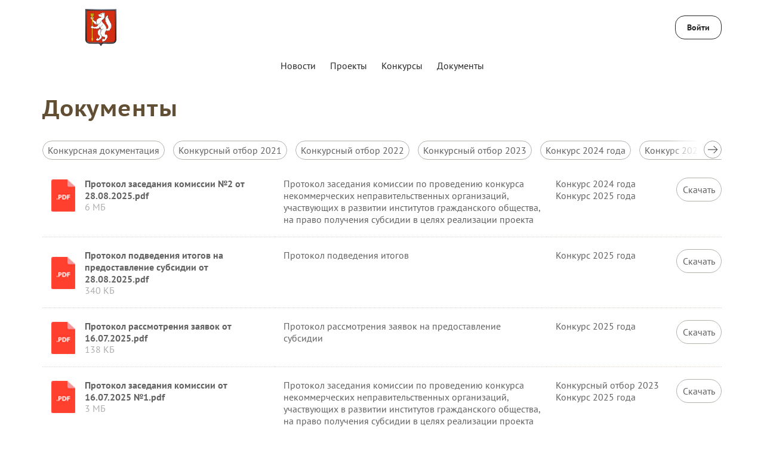

--- FILE ---
content_type: text/html; charset=utf-8
request_url: https://xn--80aaccalg6bhe2adtlhgr4pzb.xn--80af5akm8c.xn--p1ai/public/home/documents
body_size: 87151
content:



<!DOCTYPE html>
<html>
<head>
    <meta charset="utf-8" />
    <meta name="viewport" content="width=device-width, initial-scale=1.0" />

        <link rel="shortcut icon" type="image/x-icon" href="/public/api/v1/file/get-image?fileName=33ec13d6-6a30-491d-b0ef-53169ba79ff8.png" />   
        <link rel="apple-touch-icon" type="image/x-icon" href="/public/api/v1/file/get-image?fileName=33ec13d6-6a30-491d-b0ef-53169ba79ff8.png">

    <title>&#x414;&#x43E;&#x43A;&#x443;&#x43C;&#x435;&#x43D;&#x442;&#x44B;</title>

    

    



    <script src="/public/static/js/lib/jquery.min.js"></script>

    <script src="/public/static/js/lib/jquery.validate.min.js"></script>

    <script src="/public/static/js/lib/jquery.validate.unobtrusive.min.js"></script>

    <script src="/public/static/js/lib/jquery-ui.min.js"></script>

    <script src="/public/static/js/Utils.min.js"></script>

    <script src="/public/static/js/Shared/es5-shims-min.js"></script>

    <script src="/public/static/js/Shared/share.min.js"></script>

    <script src="/public/static/js/Shared/jscolor.js"></script>

    <script src="/public/static/js/Shared/pikaday.js"></script>


    <link rel="stylesheet" type="text/css" href="/public/static/css/styles.min.css" />

<script type="text/template" id="qq-template">
    <div class="qq-uploader-selector qq-uploader qq-gallery" qq-drop-area-text="Перетащите файлы сюда">
        <div class="qq-total-progress-bar-container-selector qq-total-progress-bar-container">
            <div role="progressbar" aria-valuenow="0" aria-valuemin="0" aria-valuemax="100" class="qq-total-progress-bar-selector qq-progress-bar qq-total-progress-bar"></div>
        </div>
        <div class="qq-upload-drop-area-selector qq-upload-drop-area" qq-hide-dropzone>
            <span class="qq-upload-drop-area-text-selector"></span>
        </div>
        <div class="qq-upload-button-selector qq-upload-button">
            <div>Загрузите файл</div>
        </div>
        <span class="qq-drop-processing-selector qq-drop-processing">
            <span>Загружаем файлы...</span>
            <span class="qq-drop-processing-spinner-selector qq-drop-processing-spinner"></span>
        </span>
        <ul class="qq-upload-list-selector qq-upload-list" role="region" aria-live="polite" aria-relevant="additions removals">
            <li>
                <span role="status" class="qq-upload-status-text-selector qq-upload-status-text"></span>
                <div class="qq-progress-bar-container-selector qq-progress-bar-container">
                    <div role="progressbar" aria-valuenow="0" aria-valuemin="0" aria-valuemax="100" class="qq-progress-bar-selector qq-progress-bar"></div>
                </div>
                <span class="qq-upload-spinner-selector qq-upload-spinner"></span>
                <a class="qq-download-link disabled-link" href="">
                    <div class="qq-thumbnail-wrapper">
                        <img class="qq-thumbnail-selector" qq-max-size="120" qq-server-scale>
                    </div>
                </a>
                <button type="button" class="qq-upload-cancel-selector qq-upload-cancel">X</button>
                <button type="button" class="qq-upload-retry-selector qq-upload-retry">
                    <span class="qq-btn qq-retry-icon" aria-label="Retry"></span>
                    Попробовать снова
                </button>
                <div class="qq-file-info">
                    <div class="qq-file-name">
                        <span class="qq-upload-file-selector qq-upload-file"></span>
                        <span class="qq-edit-filename-icon-selector qq-btn qq-edit-filename-icon" aria-label="Редактировать название"></span>
                    </div>
                    <input class="qq-edit-filename-selector qq-edit-filename" tabindex="0" type="text">
                    <span class="qq-upload-size-selector qq-upload-size"></span>
                    <button type="button" class="qq-btn qq-upload-delete-selector qq-upload-delete">
                        <span class="qq-btn qq-delete-icon" aria-label="Удалить"></span>
                    </button>
                    <button type="button" class="qq-btn qq-upload-pause-selector qq-upload-pause">
                        <span class="qq-btn qq-pause-icon" aria-label="Пауза"></span>
                    </button>
                    <button type="button" class="qq-btn qq-upload-continue-selector qq-upload-continue">
                        <span class="qq-btn qq-continue-icon" aria-label="Продолжить"></span>
                    </button>
                </div>
            </li>
        </ul>
        <dialog class="qq-alert-dialog-selector">
            <div class="qq-dialog-message-selector"></div>
            <div class="qq-dialog-buttons">
                <button type="button" class="qq-cancel-button-selector">Закрыть</button>
            </div>
        </dialog>
        <dialog class="qq-confirm-dialog-selector">
            <div class="qq-dialog-message-selector"></div>
            <div class="qq-dialog-buttons">
                <button type="button" class="qq-cancel-button-selector">Нет</button>
                <button type="button" class="qq-ok-button-selector">Да</button>
            </div>
        </dialog>
        <dialog class="qq-prompt-dialog-selector">
            <div class="qq-dialog-message-selector"></div>
            <input type="text">
            <div class="qq-dialog-buttons">
                <button type="button" class="qq-cancel-button-selector">Отмена</button>
                <button type="button" class="qq-ok-button-selector">Ок</button>
            </div>
        </dialog>
    </div>
</script>

    
        <!-- Yandex.Metrika counter -->
<script type="text/javascript" >
    (function(m,e,t,r,i,k,a){m[i]=m[i]||function(){(m[i].a=m[i].a||[]).push(arguments)};
            m[i].l=1*new Date();k=e.createElement(t),a=e.getElementsByTagName(t)[0],k.async=1,k.src=r,a.parentNode.insertBefore(k,a)})
        (window, document, "script", "https://mc.yandex.ru/metrika/tag.js", "ym");

    ym(83418994, "init", {
        clickmap:true,
        trackLinks:true,
        accurateTrackBounce:true
    });
</script>
<noscript><div><img src="https://mc.yandex.ru/watch/83418994" style="position:absolute; left:-9999px;" alt="" /></div></noscript>
<!-- /Yandex.Metrika counter -->
    

    

    
        <script src="/public/static/angular-admin/main.js" type="module"></script>
        <script src="/public/static/angular-admin/polyfills.js" type="module"></script>
        <script src="/public/static/angular-admin/runtime.js" type="module"></script>
    

    <link rel="stylesheet" type="text/css" href="/public/static/angular-admin/styles.css" />

</head>
<body class="page-wrapper mvc-service default-theme PtSans  ">
    <div class="page-main">
        <div class="logo-svg-container">
            <svg style="position: absolute" width="0" height="0">
  <svg id="FPG_logo_white" width="196" height="62" viewBox="0 0 196 62" xmlns="http://www.w3.org/2000/svg">
    <image xmlns:xlink="http://www.w3.org/1999/xlink" width="196" height="62" xlink:href="[data-uri]" xmlns="" />http://www.w3.org/1999/xlink</svg>
  <svg id="FPG_logo_black" width="196" height="62" viewBox="0 0 196 62" xmlns="http://www.w3.org/2000/svg">
    <image xmlns:xlink="http://www.w3.org/1999/xlink" width="196" height="62" xlink:href="[data-uri]" xmlns="" />http://www.w3.org/1999/xlink</svg>
</svg>
        </div>






    
        <script src="/public/static/js/Shared/Header/Header.min.js?v=Z35N_L8g32pDZbkt4k3ehSLYlNJTyfQeT-7Eq7GN7-0"></script>
    
    








<div class="notifying-message-header-script-data">
    
    <div class="hidden script-data ">
        {"isActive":false,"cookieKey":"NotifyingMessage_регионсвердловскаяобласть"}
    </div>


    
        <script src="/public/static/js/Shared/NotifyingMessage/NotifyingMessage.min.js?v=2rC-f0reEEnHZxdJbRzVoiNKQTcTJxQmQ5v1ArkbscI"></script>
    
    


</div>

<div class="warning-lite-header" style="display: none; background-color: #; color: #" id="notifying_message_container">
    <div class="close-button-container">
        <div title="Скрыть сообщение" id="notifying_close_button"><svg xmlns="http://www.w3.org/2000/svg" fill="none" width="14" viewBox="0 0 14 14"><defs /><path stroke="#000" stroke-linecap="round" stroke-linejoin="round" stroke-width="1.5" d="M13 1L1 13M1 1l12 12" /></svg></div>
    </div>
    <div class="warning-lite-header__content" id="notifying_message_content">
    </div>
</div>

<div class="header-wrapper ">
    <header class="header js-header ">
        <div class="container">
            <div class="header__top">
                <div class="d-flex align-items-center mb-3 mb-md-0">
                    <a href="/" class="header__logo">
                        <svg class="header__logo-img header__logo-img--dark">
                            <use xlink:href="#FPG_logo_black"></use>
                        </svg>
                        <svg class="header__logo-img header__logo-img--light">
                            <use xlink:href="#FPG_logo_white"></use>
                        </svg>
                    </a>
                </div>
                <div class="header__top-list-wrapper ">
                        <ul class="header__top-list">
                            



    
        <script src="/public/static/js/Shared/SocialLinks/SocialLinks.min.js?v=ol-MRWFOH_xZ2B0G2Pidj9LwN7fIB8MHqVycWUujFHE"></script>
    
    




                        </ul>
                </div>

                    <div class="login-button-container ">
                        <div class="login-button-container__wrapper">
                            <a href="/identity/account/login" class="login-button">Войти</a>
                        </div>
                    </div>
            </div>
            <nav class="header__nav center">
                <div class="header__top-item header__top-item--search header__top-item--search-hidden">
                    <a href="/public/home/search" class="header__top-link btn btn-icon ">
                        <svg class="btn-icon__img">
                            <use xlink:href="#search"></use>
                        </svg>
                    </a>
                </div>
                <div class="header__nav-trigger">
                    <button class="header__nav-trigger-btn btn btn-icon js-nav-trigger ">
                        <span class="header__nav-trigger-btn-icon"></span>
                    </button>
                </div>
                    <ul class="header__nav-list js-nav-list">



<li class="header__nav-item ">
        <a href="/public/news/news-list" class="header__nav-link" style="">&#x41D;&#x43E;&#x432;&#x43E;&#x441;&#x442;&#x438;</a>
</li> 

<li class="header__nav-item ">
        <a href="/public/application/cards" class="header__nav-link" style="">&#x41F;&#x440;&#x43E;&#x435;&#x43A;&#x442;&#x44B;</a>
</li> 

<li class="header__nav-item ">
        <a href="https://xn--80af5akm8c.xn--p1ai/data/grants/list?region=92B30014-4D52-4E2E-892D-928142B924BF&amp;stage1=1&amp;stage2=1&amp;stage3=1&amp;stage4=1" class="header__nav-link" style="">&#x41A;&#x43E;&#x43D;&#x43A;&#x443;&#x440;&#x441;&#x44B;</a>
</li> 

<li class="header__nav-item ">
        <a href="/public/home/documents" class="header__nav-link" style="">&#x414;&#x43E;&#x43A;&#x443;&#x43C;&#x435;&#x43D;&#x442;&#x44B;</a>
</li>                     </ul>
            </nav>
        </div>
    </header>
</div>

<div role="dialog" class="modal fade-anim in" id="platforms-modal-more-project">
</div>

        
        <main>

<div class="documents">
    <div class="wrapper">
        <section class="docs">
            <div class="content_header">
                <div class="container">
                    <h1 class="content__title">
                        <a class="header-link">&#x414;&#x43E;&#x43A;&#x443;&#x43C;&#x435;&#x43D;&#x442;&#x44B;</a>
                    </h1>
                </div>
            </div>
            <div class="container">
                


<div class="docs-section js-docs-section">

            <div class="docs__nav pn-ProductNav_Wrapper">
                <nav id="pnProductNav" class="pn-ProductNav" data-overflowing="right">
                    <div id="pnProductNavContents" class="pn-ProductNav_Contents">
                            <a href="/public/home/documents?tagId=260"
                                class="docs__nav-link pn-ProductNav_Link btn btn-sm btn-outline fpg ">
                                &#x41A;&#x43E;&#x43D;&#x43A;&#x443;&#x440;&#x441;&#x43D;&#x430;&#x44F; &#x434;&#x43E;&#x43A;&#x443;&#x43C;&#x435;&#x43D;&#x442;&#x430;&#x446;&#x438;&#x44F;
                            </a>
                            <a href="/public/home/documents?tagId=374"
                                class="docs__nav-link pn-ProductNav_Link btn btn-sm btn-outline fpg ">
                                &#x41A;&#x43E;&#x43D;&#x43A;&#x443;&#x440;&#x441;&#x43D;&#x44B;&#x439; &#x43E;&#x442;&#x431;&#x43E;&#x440; 2021
                            </a>
                            <a href="/public/home/documents?tagId=437"
                                class="docs__nav-link pn-ProductNav_Link btn btn-sm btn-outline fpg ">
                                &#x41A;&#x43E;&#x43D;&#x43A;&#x443;&#x440;&#x441;&#x43D;&#x44B;&#x439; &#x43E;&#x442;&#x431;&#x43E;&#x440; 2022
                            </a>
                            <a href="/public/home/documents?tagId=648"
                                class="docs__nav-link pn-ProductNav_Link btn btn-sm btn-outline fpg ">
                                &#x41A;&#x43E;&#x43D;&#x43A;&#x443;&#x440;&#x441;&#x43D;&#x44B;&#x439; &#x43E;&#x442;&#x431;&#x43E;&#x440; 2023
                            </a>
                            <a href="/public/home/documents?tagId=872"
                                class="docs__nav-link pn-ProductNav_Link btn btn-sm btn-outline fpg ">
                                &#x41A;&#x43E;&#x43D;&#x43A;&#x443;&#x440;&#x441; 2024 &#x433;&#x43E;&#x434;&#x430;
                            </a>
                            <a href="/public/home/documents?tagId=1037"
                                class="docs__nav-link pn-ProductNav_Link btn btn-sm btn-outline fpg ">
                                &#x41A;&#x43E;&#x43D;&#x43A;&#x443;&#x440;&#x441; 2025 &#x433;&#x43E;&#x434;&#x430;
                            </a>
                    </div>
                </nav>

                <div id="pnAdvancerLeft" class="pn__btn pn__btn--left" type="button">
                    <span class="pn__btn-holder">
                        <svg>
                            <use xlink:href="#slider-arrow"></use>
                        </svg>
                    </span>
                </div>
                <div id="pnAdvancerRight" class="pn__btn pn__btn--right" type="button">
                    <span class="pn__btn-holder">
                        <svg>
                            <use xlink:href="#slider-arrow"></use>
                        </svg>
                    </span>
                </div>
            </div>

        <div class="docs__table">
            <div class="table table--docs">



<div class="table__row">
	<div class="table__cell date-cell">
		<div class="js-docs-file-clone-to"></div>
		<div class="js-docs-txt-clone-to"></div>
		<div class="js-docs-hash-clone-to"></div>
	</div>
	<div class="table__cell js-docs-file-clone-from">
		<div class="table__dl">
			<div class="table__dl-file table__dl-file table__dl-file--pdf">
				<span>&#x41F;&#x440;&#x43E;&#x442;&#x43E;&#x43A;&#x43E;&#x43B; &#x437;&#x430;&#x441;&#x435;&#x434;&#x430;&#x43D;&#x438;&#x44F; &#x43A;&#x43E;&#x43C;&#x438;&#x441;&#x441;&#x438;&#x438; &#x2116;2 &#x43E;&#x442; 28.08.2025.pdf</span>
				<div class="table__dl-size">6 &#x41C;&#x411;</div>
			</div>
		</div>
	</div>
	<div class="table__cell table__cell--txt js-docs-txt-clone-from">
		<span>&#x41F;&#x440;&#x43E;&#x442;&#x43E;&#x43A;&#x43E;&#x43B; &#x437;&#x430;&#x441;&#x435;&#x434;&#x430;&#x43D;&#x438;&#x44F; &#x43A;&#x43E;&#x43C;&#x438;&#x441;&#x441;&#x438;&#x438; &#x43F;&#x43E; &#x43F;&#x440;&#x43E;&#x432;&#x435;&#x434;&#x435;&#x43D;&#x438;&#x44E; &#x43A;&#x43E;&#x43D;&#x43A;&#x443;&#x440;&#x441;&#x430; &#x43D;&#x435;&#x43A;&#x43E;&#x43C;&#x43C;&#x435;&#x440;&#x447;&#x435;&#x441;&#x43A;&#x438;&#x445; &#x43D;&#x435;&#x43F;&#x440;&#x430;&#x432;&#x438;&#x442;&#x435;&#x43B;&#x44C;&#x441;&#x442;&#x432;&#x435;&#x43D;&#x43D;&#x44B;&#x445; &#x43E;&#x440;&#x433;&#x430;&#x43D;&#x438;&#x437;&#x430;&#x446;&#x438;&#x439;, &#x443;&#x447;&#x430;&#x441;&#x442;&#x432;&#x443;&#x44E;&#x449;&#x438;&#x445; &#x432; &#x440;&#x430;&#x437;&#x432;&#x438;&#x442;&#x438;&#x438; &#x438;&#x43D;&#x441;&#x442;&#x438;&#x442;&#x443;&#x442;&#x43E;&#x432; &#x433;&#x440;&#x430;&#x436;&#x434;&#x430;&#x43D;&#x441;&#x43A;&#x43E;&#x433;&#x43E; &#x43E;&#x431;&#x449;&#x435;&#x441;&#x442;&#x432;&#x430;, &#x43D;&#x430; &#x43F;&#x440;&#x430;&#x432;&#x43E; &#x43F;&#x43E;&#x43B;&#x443;&#x447;&#x435;&#x43D;&#x438;&#x44F; &#x441;&#x443;&#x431;&#x441;&#x438;&#x434;&#x438;&#x438; &#x432; &#x446;&#x435;&#x43B;&#x44F;&#x445; &#x440;&#x435;&#x430;&#x43B;&#x438;&#x437;&#x430;&#x446;&#x438;&#x438; &#x43F;&#x440;&#x43E;&#x435;&#x43A;&#x442;&#x430;</span>
	</div>
	<div class="table__cell table__cell--hash js-docs-hash-clone-from">
		<div class="table--docs-hash">
				<div>&#x41A;&#x43E;&#x43D;&#x43A;&#x443;&#x440;&#x441; 2024 &#x433;&#x43E;&#x434;&#x430;</div>
				<div>&#x41A;&#x43E;&#x43D;&#x43A;&#x443;&#x440;&#x441; 2025 &#x433;&#x43E;&#x434;&#x430;</div>
		</div>
	</div>

	<div class="table__cell table__cell--actions">
		<div class="table__dl-btn table__dl-btn--pdf">
			<a href="/public/api/v1/file/get-document?filename=01d6dce5-8257-42c6-6eaf-08dde955cac8"
				class="btn btn-outline btn-md fpg fpg-sm">Скачать</a>
		</div>
	</div>
</div>


<div class="table__row">
	<div class="table__cell date-cell">
		<div class="js-docs-file-clone-to"></div>
		<div class="js-docs-txt-clone-to"></div>
		<div class="js-docs-hash-clone-to"></div>
	</div>
	<div class="table__cell js-docs-file-clone-from">
		<div class="table__dl">
			<div class="table__dl-file table__dl-file table__dl-file--pdf">
				<span>&#x41F;&#x440;&#x43E;&#x442;&#x43E;&#x43A;&#x43E;&#x43B; &#x43F;&#x43E;&#x434;&#x432;&#x435;&#x434;&#x435;&#x43D;&#x438;&#x44F; &#x438;&#x442;&#x43E;&#x433;&#x43E;&#x432; &#x43D;&#x430; &#x43F;&#x440;&#x435;&#x434;&#x43E;&#x441;&#x442;&#x430;&#x432;&#x43B;&#x435;&#x43D;&#x438;&#x435; &#x441;&#x443;&#x431;&#x441;&#x438;&#x434;&#x438;&#x438; &#x43E;&#x442; 28.08.2025.pdf</span>
				<div class="table__dl-size">340 &#x41A;&#x411;</div>
			</div>
		</div>
	</div>
	<div class="table__cell table__cell--txt js-docs-txt-clone-from">
		<span>&#x41F;&#x440;&#x43E;&#x442;&#x43E;&#x43A;&#x43E;&#x43B; &#x43F;&#x43E;&#x434;&#x432;&#x435;&#x434;&#x435;&#x43D;&#x438;&#x44F; &#x438;&#x442;&#x43E;&#x433;&#x43E;&#x432;</span>
	</div>
	<div class="table__cell table__cell--hash js-docs-hash-clone-from">
		<div class="table--docs-hash">
				<div>&#x41A;&#x43E;&#x43D;&#x43A;&#x443;&#x440;&#x441; 2025 &#x433;&#x43E;&#x434;&#x430;</div>
		</div>
	</div>

	<div class="table__cell table__cell--actions">
		<div class="table__dl-btn table__dl-btn--pdf">
			<a href="/public/api/v1/file/get-document?filename=327fc5f7-e90c-437c-3c97-08dde636b846"
				class="btn btn-outline btn-md fpg fpg-sm">Скачать</a>
		</div>
	</div>
</div>


<div class="table__row">
	<div class="table__cell date-cell">
		<div class="js-docs-file-clone-to"></div>
		<div class="js-docs-txt-clone-to"></div>
		<div class="js-docs-hash-clone-to"></div>
	</div>
	<div class="table__cell js-docs-file-clone-from">
		<div class="table__dl">
			<div class="table__dl-file table__dl-file table__dl-file--pdf">
				<span>&#x41F;&#x440;&#x43E;&#x442;&#x43E;&#x43A;&#x43E;&#x43B; &#x440;&#x430;&#x441;&#x441;&#x43C;&#x43E;&#x442;&#x440;&#x435;&#x43D;&#x438;&#x44F; &#x437;&#x430;&#x44F;&#x432;&#x43E;&#x43A; &#x43E;&#x442; 16.07.2025.pdf</span>
				<div class="table__dl-size">138 &#x41A;&#x411;</div>
			</div>
		</div>
	</div>
	<div class="table__cell table__cell--txt js-docs-txt-clone-from">
		<span>&#x41F;&#x440;&#x43E;&#x442;&#x43E;&#x43A;&#x43E;&#x43B; &#x440;&#x430;&#x441;&#x441;&#x43C;&#x43E;&#x442;&#x440;&#x435;&#x43D;&#x438;&#x44F; &#x437;&#x430;&#x44F;&#x432;&#x43E;&#x43A; &#x43D;&#x430; &#x43F;&#x440;&#x435;&#x434;&#x43E;&#x441;&#x442;&#x430;&#x432;&#x43B;&#x435;&#x43D;&#x438;&#x435; &#x441;&#x443;&#x431;&#x441;&#x438;&#x434;&#x438;&#x438;</span>
	</div>
	<div class="table__cell table__cell--hash js-docs-hash-clone-from">
		<div class="table--docs-hash">
				<div>&#x41A;&#x43E;&#x43D;&#x43A;&#x443;&#x440;&#x441; 2025 &#x433;&#x43E;&#x434;&#x430;</div>
		</div>
	</div>

	<div class="table__cell table__cell--actions">
		<div class="table__dl-btn table__dl-btn--pdf">
			<a href="/public/api/v1/file/get-document?filename=da0301e5-770e-4fcd-abda-08ddc4f26110"
				class="btn btn-outline btn-md fpg fpg-sm">Скачать</a>
		</div>
	</div>
</div>


<div class="table__row">
	<div class="table__cell date-cell">
		<div class="js-docs-file-clone-to"></div>
		<div class="js-docs-txt-clone-to"></div>
		<div class="js-docs-hash-clone-to"></div>
	</div>
	<div class="table__cell js-docs-file-clone-from">
		<div class="table__dl">
			<div class="table__dl-file table__dl-file table__dl-file--pdf">
				<span>&#x41F;&#x440;&#x43E;&#x442;&#x43E;&#x43A;&#x43E;&#x43B; &#x437;&#x430;&#x441;&#x435;&#x434;&#x430;&#x43D;&#x438;&#x44F; &#x43A;&#x43E;&#x43C;&#x438;&#x441;&#x441;&#x438;&#x438; &#x43E;&#x442; 16.07.2025 &#x2116;1.pdf</span>
				<div class="table__dl-size">3 &#x41C;&#x411;</div>
			</div>
		</div>
	</div>
	<div class="table__cell table__cell--txt js-docs-txt-clone-from">
		<span>&#x41F;&#x440;&#x43E;&#x442;&#x43E;&#x43A;&#x43E;&#x43B; &#x437;&#x430;&#x441;&#x435;&#x434;&#x430;&#x43D;&#x438;&#x44F; &#x43A;&#x43E;&#x43C;&#x438;&#x441;&#x441;&#x438;&#x438; &#x43F;&#x43E; &#x43F;&#x440;&#x43E;&#x432;&#x435;&#x434;&#x435;&#x43D;&#x438;&#x44E; &#x43A;&#x43E;&#x43D;&#x43A;&#x443;&#x440;&#x441;&#x430; &#x43D;&#x435;&#x43A;&#x43E;&#x43C;&#x43C;&#x435;&#x440;&#x447;&#x435;&#x441;&#x43A;&#x438;&#x445; &#x43D;&#x435;&#x43F;&#x440;&#x430;&#x432;&#x438;&#x442;&#x435;&#x43B;&#x44C;&#x441;&#x442;&#x432;&#x435;&#x43D;&#x43D;&#x44B;&#x445; &#x43E;&#x440;&#x433;&#x430;&#x43D;&#x438;&#x437;&#x430;&#x446;&#x438;&#x439;, &#x443;&#x447;&#x430;&#x441;&#x442;&#x432;&#x443;&#x44E;&#x449;&#x438;&#x445; &#x432; &#x440;&#x430;&#x437;&#x432;&#x438;&#x442;&#x438;&#x438; &#x438;&#x43D;&#x441;&#x442;&#x438;&#x442;&#x443;&#x442;&#x43E;&#x432; &#x433;&#x440;&#x430;&#x436;&#x434;&#x430;&#x43D;&#x441;&#x43A;&#x43E;&#x433;&#x43E; &#x43E;&#x431;&#x449;&#x435;&#x441;&#x442;&#x432;&#x430;, &#x43D;&#x430; &#x43F;&#x440;&#x430;&#x432;&#x43E; &#x43F;&#x43E;&#x43B;&#x443;&#x447;&#x435;&#x43D;&#x438;&#x44F; &#x441;&#x443;&#x431;&#x441;&#x438;&#x434;&#x438;&#x438; &#x432; &#x446;&#x435;&#x43B;&#x44F;&#x445; &#x440;&#x435;&#x430;&#x43B;&#x438;&#x437;&#x430;&#x446;&#x438;&#x438; &#x43F;&#x440;&#x43E;&#x435;&#x43A;&#x442;&#x430;</span>
	</div>
	<div class="table__cell table__cell--hash js-docs-hash-clone-from">
		<div class="table--docs-hash">
				<div>&#x41A;&#x43E;&#x43D;&#x43A;&#x443;&#x440;&#x441;&#x43D;&#x44B;&#x439; &#x43E;&#x442;&#x431;&#x43E;&#x440; 2023</div>
				<div>&#x41A;&#x43E;&#x43D;&#x43A;&#x443;&#x440;&#x441; 2025 &#x433;&#x43E;&#x434;&#x430;</div>
		</div>
	</div>

	<div class="table__cell table__cell--actions">
		<div class="table__dl-btn table__dl-btn--pdf">
			<a href="/public/api/v1/file/get-document?filename=b3c130b7-a503-4798-abd9-08ddc4f26110"
				class="btn btn-outline btn-md fpg fpg-sm">Скачать</a>
		</div>
	</div>
</div>


<div class="table__row">
	<div class="table__cell date-cell">
		<div class="js-docs-file-clone-to"></div>
		<div class="js-docs-txt-clone-to"></div>
		<div class="js-docs-hash-clone-to"></div>
	</div>
	<div class="table__cell js-docs-file-clone-from">
		<div class="table__dl">
			<div class="table__dl-file table__dl-file table__dl-file--pdf">
				<span>&#x41F;&#x440;&#x438;&#x43A;&#x430;&#x437; &#x43E;&#x442; 14.07.2025 &#x2116; 53.pdf</span>
				<div class="table__dl-size">3 &#x41C;&#x411;</div>
			</div>
		</div>
	</div>
	<div class="table__cell table__cell--txt js-docs-txt-clone-from">
		<span>&#x41F;&#x440;&#x438;&#x43A;&#x430;&#x437; &#x43E; &#x43A;&#x43E;&#x43C;&#x438;&#x441;&#x441;&#x438;&#x438; &#x43F;&#x43E; &#x43F;&#x440;&#x43E;&#x432;&#x435;&#x434;&#x435;&#x43D;&#x438;&#x44E; &#x43A;&#x43E;&#x43D;&#x43A;&#x443;&#x440;&#x441;&#x430; &#x43D;&#x435;&#x43A;&#x43E;&#x43C;&#x43C;&#x435;&#x440;&#x447;&#x435;&#x441;&#x43A;&#x438;&#x445; &#x43D;&#x435;&#x43F;&#x440;&#x430;&#x432;&#x438;&#x442;&#x435;&#x43B;&#x44C;&#x441;&#x442;&#x432;&#x435;&#x43D;&#x43D;&#x44B;&#x445; &#x43E;&#x440;&#x433;&#x430;&#x43D;&#x438;&#x437;&#x430;&#x446;&#x438;&#x439;, &#x443;&#x447;&#x430;&#x441;&#x442;&#x432;&#x443;&#x44E;&#x449;&#x438;&#x445; &#x432; &#x440;&#x430;&#x437;&#x432;&#x438;&#x442;&#x438;&#x438; &#x438;&#x43D;&#x441;&#x442;&#x438;&#x442;&#x443;&#x442;&#x43E;&#x432; &#x433;&#x440;&#x430;&#x436;&#x434;&#x430;&#x43D;&#x441;&#x43A;&#x43E;&#x433;&#x43E; &#x43E;&#x431;&#x449;&#x435;&#x441;&#x442;&#x432;&#x430;, &#x43D;&#x430; &#x43F;&#x440;&#x430;&#x432;&#x43E; &#x43F;&#x43E;&#x43B;&#x443;&#x447;&#x435;&#x43D;&#x438;&#x44F; &#x441;&#x443;&#x431;&#x441;&#x438;&#x434;&#x438;&#x438; &#x432; &#x446;&#x435;&#x43B;&#x44F;&#x445; &#x440;&#x435;&#x430;&#x43B;&#x438;&#x437;&#x430;&#x446;&#x438;&#x438; &#x43F;&#x440;&#x43E;&#x435;&#x43A;&#x442;&#x430;</span>
	</div>
	<div class="table__cell table__cell--hash js-docs-hash-clone-from">
		<div class="table--docs-hash">
				<div>&#x41A;&#x43E;&#x43D;&#x43A;&#x443;&#x440;&#x441; 2025 &#x433;&#x43E;&#x434;&#x430;</div>
		</div>
	</div>

	<div class="table__cell table__cell--actions">
		<div class="table__dl-btn table__dl-btn--pdf">
			<a href="/public/api/v1/file/get-document?filename=c3630e66-4a7e-485b-289d-08ddc4f1e737"
				class="btn btn-outline btn-md fpg fpg-sm">Скачать</a>
		</div>
	</div>
</div>


<div class="table__row">
	<div class="table__cell date-cell">
		<div class="js-docs-file-clone-to"></div>
		<div class="js-docs-txt-clone-to"></div>
		<div class="js-docs-hash-clone-to"></div>
	</div>
	<div class="table__cell js-docs-file-clone-from">
		<div class="table__dl">
			<div class="table__dl-file table__dl-file table__dl-file--pdf">
				<span>&#x41F;&#x440;&#x43E;&#x442;&#x43E;&#x43A;&#x43E;&#x43B; &#x432;&#x441;&#x43A;&#x440;&#x44B;&#x442;&#x438;&#x44F; &#x437;&#x430;&#x44F;&#x432;&#x43E;&#x43A; &#x43E;&#x442; 24.06.2025.pdf</span>
				<div class="table__dl-size">1 &#x41C;&#x411;</div>
			</div>
		</div>
	</div>
	<div class="table__cell table__cell--txt js-docs-txt-clone-from">
		<span>&#x41F;&#x440;&#x43E;&#x442;&#x43E;&#x43A;&#x43E;&#x43B; &#x432;&#x441;&#x43A;&#x440;&#x44B;&#x442;&#x438;&#x44F; &#x437;&#x430;&#x44F;&#x432;&#x43E;&#x43A; &#x43D;&#x430; &#x43F;&#x440;&#x435;&#x434;&#x43E;&#x441;&#x442;&#x430;&#x432;&#x43B;&#x435;&#x43D;&#x438;&#x435; &#x441;&#x443;&#x431;&#x441;&#x438;&#x434;&#x438;&#x438;</span>
	</div>
	<div class="table__cell table__cell--hash js-docs-hash-clone-from">
		<div class="table--docs-hash">
				<div>&#x41A;&#x43E;&#x43D;&#x43A;&#x443;&#x440;&#x441; 2025 &#x433;&#x43E;&#x434;&#x430;</div>
		</div>
	</div>

	<div class="table__cell table__cell--actions">
		<div class="table__dl-btn table__dl-btn--pdf">
			<a href="/public/api/v1/file/get-document?filename=2af972f9-32f3-4e7a-abd8-08ddc4f26110"
				class="btn btn-outline btn-md fpg fpg-sm">Скачать</a>
		</div>
	</div>
</div>


<div class="table__row">
	<div class="table__cell date-cell">
		<div class="js-docs-file-clone-to"></div>
		<div class="js-docs-txt-clone-to"></div>
		<div class="js-docs-hash-clone-to"></div>
	</div>
	<div class="table__cell js-docs-file-clone-from">
		<div class="table__dl">
			<div class="table__dl-file table__dl-file table__dl-file--pdf">
				<span>&#x41C;&#x435;&#x442;&#x43E;&#x434;&#x438;&#x447;&#x435;&#x441;&#x43A;&#x438;&#x435; &#x440;&#x435;&#x43A;&#x43E;&#x43C;&#x435;&#x43D;&#x434;&#x430;&#x446;&#x438;&#x438; &#x43F;&#x43E; &#x43F;&#x43E;&#x434;&#x433;&#x43E;&#x442;&#x43E;&#x432;&#x43A;&#x435; &#x437;&#x430;&#x44F;&#x432;&#x43A;&#x438; &#x43D;&#x430; &#x43A;&#x43E;&#x43D;&#x43A;&#x443;&#x440;&#x441; 2025.pdf</span>
				<div class="table__dl-size">522 &#x41A;&#x411;</div>
			</div>
		</div>
	</div>
	<div class="table__cell table__cell--txt js-docs-txt-clone-from">
		<span>&#x41C;&#x435;&#x442;&#x43E;&#x434;&#x438;&#x447;&#x435;&#x441;&#x43A;&#x438;&#x435; &#x440;&#x435;&#x43A;&#x43E;&#x43C;&#x435;&#x43D;&#x434;&#x430;&#x446;&#x438;&#x438; &#x43F;&#x43E; &#x43F;&#x43E;&#x434;&#x433;&#x43E;&#x442;&#x43E;&#x432;&#x43A;&#x435; &#x437;&#x430;&#x44F;&#x432;&#x43A;&#x438; &#x43D;&#x430; &#x43A;&#x43E;&#x43D;&#x43A;&#x443;&#x440;&#x441; 2025.pdf</span>
	</div>
	<div class="table__cell table__cell--hash js-docs-hash-clone-from">
		<div class="table--docs-hash">
				<div>&#x41A;&#x43E;&#x43D;&#x43A;&#x443;&#x440;&#x441; 2025 &#x433;&#x43E;&#x434;&#x430;</div>
		</div>
	</div>

	<div class="table__cell table__cell--actions">
		<div class="table__dl-btn table__dl-btn--pdf">
			<a href="/public/api/v1/file/get-document?filename=206cbb1d-db9e-4eef-a5d6-884bae344aa1"
				class="btn btn-outline btn-md fpg fpg-sm">Скачать</a>
		</div>
	</div>
</div>


<div class="table__row">
	<div class="table__cell date-cell">
		<div class="js-docs-file-clone-to"></div>
		<div class="js-docs-txt-clone-to"></div>
		<div class="js-docs-hash-clone-to"></div>
	</div>
	<div class="table__cell js-docs-file-clone-from">
		<div class="table__dl">
			<div class="table__dl-file table__dl-file table__dl-file--pdf">
				<span>&#x41E;&#x431;&#x44A;&#x44F;&#x432;&#x43B;&#x435;&#x43D;&#x438;&#x435; &#x43E;&#x431; &#x43E;&#x442;&#x431;&#x43E;&#x440;&#x435; 2025.pdf</span>
				<div class="table__dl-size">623 &#x41A;&#x411;</div>
			</div>
		</div>
	</div>
	<div class="table__cell table__cell--txt js-docs-txt-clone-from">
		<span>&#x41E;&#x431;&#x44A;&#x44F;&#x432;&#x43B;&#x435;&#x43D;&#x438;&#x435; &#x43E; &#x43F;&#x440;&#x43E;&#x432;&#x435;&#x434;&#x435;&#x43D;&#x438;&#x438; &#x43A;&#x43E;&#x43D;&#x43A;&#x443;&#x440;&#x441;&#x43D;&#x43E;&#x433;&#x43E; &#x43E;&#x442;&#x431;&#x43E;&#x440;&#x430; &#x43F;&#x43E; &#x43F;&#x440;&#x435;&#x434;&#x43E;&#x441;&#x442;&#x430;&#x432;&#x43B;&#x435;&#x43D;&#x438;&#x44E; &#x441;&#x443;&#x431;&#x441;&#x438;&#x434;&#x438;&#x439; &#x43D;&#x435;&#x43A;&#x43E;&#x43C;&#x43C;&#x435;&#x440;&#x447;&#x435;&#x441;&#x43A;&#x438;&#x43C; &#x43D;&#x435;&#x43F;&#x440;&#x430;&#x432;&#x438;&#x442;&#x435;&#x43B;&#x44C;&#x441;&#x442;&#x432;&#x435;&#x43D;&#x43D;&#x44B;&#x43C; &#x43E;&#x440;&#x433;&#x430;&#x43D;&#x438;&#x437;&#x430;&#x446;&#x438;&#x44F;&#x43C;, &#x443;&#x447;&#x430;&#x441;&#x442;&#x432;&#x443;&#x44E;&#x449;&#x438;&#x43C; &#x432; &#x440;&#x430;&#x437;&#x432;&#x438;&#x442;&#x438;&#x438; &#x438;&#x43D;&#x441;&#x442;&#x438;&#x442;&#x443;&#x442;&#x43E;&#x432; &#x433;&#x440;&#x430;&#x436;&#x434;&#x430;&#x43D;&#x441;&#x43A;&#x43E;&#x433;&#x43E; &#x43E;&#x431;&#x449;&#x435;&#x441;&#x442;&#x432;&#x430;, &#x43D;&#x430; &#x440;&#x435;&#x430;&#x43B;&#x438;&#x437;&#x430;&#x446;&#x438;&#x44E; &#x43F;&#x440;&#x43E;&#x435;&#x43A;&#x442;&#x43E;&#x432; &#x437;&#x430; &#x441;&#x447;&#x435;&#x442; &#x441;&#x440;&#x435;&#x434;&#x441;&#x442;&#x432; &#x43E;&#x431;&#x43B;&#x430;&#x441;&#x442;&#x43D;&#x43E;&#x433;&#x43E; &#x431;&#x44E;&#x434;&#x436;&#x435;&#x442;&#x430; &#x438; &#x441;&#x440;&#x435;&#x434;&#x441;&#x442;&#x432; &#x433;&#x440;&#x430;&#x43D;&#x442;&#x430; &#x41F;&#x440;&#x435;&#x437;&#x438;&#x434;&#x435;&#x43D;&#x442;&#x430; &#x420;&#x43E;&#x441;&#x441;&#x438;&#x439;&#x441;&#x43A;&#x43E;&#x439; &#x424;&#x435;&#x434;&#x435;&#x440;&#x430;&#x446;&#x438;&#x438;</span>
	</div>
	<div class="table__cell table__cell--hash js-docs-hash-clone-from">
		<div class="table--docs-hash">
				<div>&#x41A;&#x43E;&#x43D;&#x43A;&#x443;&#x440;&#x441; 2025 &#x433;&#x43E;&#x434;&#x430;</div>
		</div>
	</div>

	<div class="table__cell table__cell--actions">
		<div class="table__dl-btn table__dl-btn--pdf">
			<a href="/public/api/v1/file/get-document?filename=27babd8d-262a-4600-b026-66162459a40c"
				class="btn btn-outline btn-md fpg fpg-sm">Скачать</a>
		</div>
	</div>
</div>


<div class="table__row">
	<div class="table__cell date-cell">
		<div class="js-docs-file-clone-to"></div>
		<div class="js-docs-txt-clone-to"></div>
		<div class="js-docs-hash-clone-to"></div>
	</div>
	<div class="table__cell js-docs-file-clone-from">
		<div class="table__dl">
			<div class="table__dl-file table__dl-file table__dl-file--pdf">
				<span>&#x41F;&#x440;&#x438;&#x43B;&#x43E;&#x436;&#x435;&#x43D;&#x438;&#x435; &#x2116; 1 &#x43A; &#x43F;&#x440;&#x43E;&#x442;&#x43E;&#x43A;&#x43E;&#x43B;&#x443; &#x43E;&#x442; 06.08.2024 &#x2116; 3.pdf</span>
				<div class="table__dl-size">519 &#x41A;&#x411;</div>
			</div>
		</div>
	</div>
	<div class="table__cell table__cell--txt js-docs-txt-clone-from">
		<span>&#x41F;&#x440;&#x438;&#x43B;&#x43E;&#x436;&#x435;&#x43D;&#x438;&#x435; &#x43A; &#x43F;&#x440;&#x43E;&#x442;&#x43E;&#x43A;&#x43E;&#x43B;&#x443; &#x437;&#x430;&#x441;&#x435;&#x434;&#x430;&#x43D;&#x438;&#x44F; &#x43A;&#x43E;&#x43C;&#x438;&#x441;&#x441;&#x438;&#x438; &#x43F;&#x43E; &#x43F;&#x440;&#x43E;&#x432;&#x435;&#x434;&#x435;&#x43D;&#x438;&#x44E; &#x43A;&#x43E;&#x43D;&#x43A;&#x443;&#x440;&#x441;&#x430;.pdf</span>
	</div>
	<div class="table__cell table__cell--hash js-docs-hash-clone-from">
		<div class="table--docs-hash">
				<div>&#x41A;&#x43E;&#x43D;&#x43A;&#x443;&#x440;&#x441; 2024 &#x433;&#x43E;&#x434;&#x430;</div>
		</div>
	</div>

	<div class="table__cell table__cell--actions">
		<div class="table__dl-btn table__dl-btn--pdf">
			<a href="/public/api/v1/file/get-document?filename=5a22faa6-b0ed-47e7-b36c-07b736bafd18"
				class="btn btn-outline btn-md fpg fpg-sm">Скачать</a>
		</div>
	</div>
</div>


<div class="table__row">
	<div class="table__cell date-cell">
		<div class="js-docs-file-clone-to"></div>
		<div class="js-docs-txt-clone-to"></div>
		<div class="js-docs-hash-clone-to"></div>
	</div>
	<div class="table__cell js-docs-file-clone-from">
		<div class="table__dl">
			<div class="table__dl-file table__dl-file table__dl-file--pdf">
				<span>&#x41F;&#x43E;&#x441;&#x442;&#x430;&#x43D;&#x43E;&#x432;&#x43B;&#x435;&#x43D;&#x438;&#x435; &#x41F;&#x440;&#x430;&#x432;&#x438;&#x442;&#x435;&#x43B;&#x44C;&#x441;&#x442;&#x432;&#x430; &#x421;&#x432;&#x435;&#x440;&#x434;&#x43B;&#x43E;&#x432;&#x441;&#x43A;&#x43E;&#x439; &#x43E;&#x431;&#x43B;&#x430;&#x441;&#x442;&#x438; &#x43E;&#x442; 13.02.2025 &#x2116; 93-&#x41F;&#x41F;.pdf</span>
				<div class="table__dl-size">388 &#x41A;&#x411;</div>
			</div>
		</div>
	</div>
	<div class="table__cell table__cell--txt js-docs-txt-clone-from">
		<span>&#x41E;&#x431; &#x443;&#x442;&#x432;&#x435;&#x440;&#x436;&#x434;&#x435;&#x43D;&#x438;&#x438; &#x43F;&#x43E;&#x440;&#x44F;&#x434;&#x43A;&#x430; &#x43F;&#x440;&#x435;&#x434;&#x43E;&#x441;&#x442;&#x430;&#x432;&#x43B;&#x435;&#x43D;&#x438;&#x44F; &#x438;&#x437; &#x43E;&#x431;&#x43B;&#x430;&#x441;&#x442;&#x43D;&#x43E;&#x433;&#x43E; &#x431;&#x44E;&#x434;&#x436;&#x435;&#x442;&#x430; &#x441;&#x443;&#x431;&#x441;&#x438;&#x434;&#x438;&#x439; &#x43D;&#x430; &#x43F;&#x43E;&#x434;&#x434;&#x435;&#x440;&#x436;&#x43A;&#x443; &#x43D;&#x435;&#x43A;&#x43E;&#x43C;&#x43C;&#x435;&#x440;&#x447;&#x435;&#x441;&#x43A;&#x438;&#x445; &#x43D;&#x435;&#x43F;&#x440;&#x430;&#x432;&#x438;&#x442;&#x435;&#x43B;&#x44C;&#x441;&#x442;&#x432;&#x435;&#x43D;&#x43D;&#x44B;&#x445; &#x43E;&#x440;&#x433;&#x430;&#x43D;&#x438;&#x437;&#x430;&#x446;&#x438;&#x439;, &#x443;&#x447;&#x430;&#x441;&#x442;&#x432;&#x443;&#x44E;&#x449;&#x438;&#x445; &#x432; &#x440;&#x430;&#x437;&#x432;&#x438;&#x442;&#x438;&#x438; &#x438;&#x43D;&#x441;&#x442;&#x438;&#x442;&#x443;&#x442;&#x43E;&#x432; &#x433;&#x440;&#x430;&#x436;&#x434;&#x430;&#x43D;&#x441;&#x43A;&#x43E;&#x433;&#x43E; &#x43E;&#x431;&#x449;&#x435;&#x441;&#x442;&#x432;&#x430;</span>
	</div>
	<div class="table__cell table__cell--hash js-docs-hash-clone-from">
		<div class="table--docs-hash">
				<div>&#x41A;&#x43E;&#x43D;&#x43A;&#x443;&#x440;&#x441; 2025 &#x433;&#x43E;&#x434;&#x430;</div>
		</div>
	</div>

	<div class="table__cell table__cell--actions">
		<div class="table__dl-btn table__dl-btn--pdf">
			<a href="/public/api/v1/file/get-document?filename=52c42826-3ddd-413a-984a-bb82cbc6628a"
				class="btn btn-outline btn-md fpg fpg-sm">Скачать</a>
		</div>
	</div>
</div>


<div class="table__row">
	<div class="table__cell date-cell">
		<div class="js-docs-file-clone-to"></div>
		<div class="js-docs-txt-clone-to"></div>
		<div class="js-docs-hash-clone-to"></div>
	</div>
	<div class="table__cell js-docs-file-clone-from">
		<div class="table__dl">
			<div class="table__dl-file table__dl-file table__dl-file--pdf">
				<span>&#x41F;&#x440;&#x43E;&#x442;&#x43E;&#x43A;&#x43E;&#x43B; &#x43E;&#x442; 06.08.2024 &#x2116; 3.pdf</span>
				<div class="table__dl-size">2 &#x41C;&#x411;</div>
			</div>
		</div>
	</div>
	<div class="table__cell table__cell--txt js-docs-txt-clone-from">
		<span>&#x41F;&#x440;&#x43E;&#x442;&#x43E;&#x43A;&#x43E;&#x43B; &#x437;&#x430;&#x441;&#x435;&#x434;&#x430;&#x43D;&#x438;&#x44F; &#x43A;&#x43E;&#x43C;&#x438;&#x441;&#x441;&#x438;&#x438; &#x43F;&#x43E; &#x43F;&#x440;&#x43E;&#x432;&#x435;&#x434;&#x435;&#x43D;&#x438;&#x44E; &#x43A;&#x43E;&#x43D;&#x43A;&#x443;&#x440;&#x441;&#x430;</span>
	</div>
	<div class="table__cell table__cell--hash js-docs-hash-clone-from">
		<div class="table--docs-hash">
				<div>&#x41A;&#x43E;&#x43D;&#x43A;&#x443;&#x440;&#x441; 2024 &#x433;&#x43E;&#x434;&#x430;</div>
		</div>
	</div>

	<div class="table__cell table__cell--actions">
		<div class="table__dl-btn table__dl-btn--pdf">
			<a href="/public/api/v1/file/get-document?filename=b6a2fa40-d7b2-48a2-88a5-581cf68c225a"
				class="btn btn-outline btn-md fpg fpg-sm">Скачать</a>
		</div>
	</div>
</div>


<div class="table__row">
	<div class="table__cell date-cell">
		<div class="js-docs-file-clone-to"></div>
		<div class="js-docs-txt-clone-to"></div>
		<div class="js-docs-hash-clone-to"></div>
	</div>
	<div class="table__cell js-docs-file-clone-from">
		<div class="table__dl">
			<div class="table__dl-file table__dl-file table__dl-file--pdf">
				<span>&#x41F;&#x440;&#x438;&#x43B;&#x43E;&#x436;&#x435;&#x43D;&#x438;&#x435; &#x2116; 2 &#x43A; &#x43F;&#x440;&#x43E;&#x442;&#x43E;&#x43A;&#x43E;&#x43B;&#x443; &#x43E;&#x442; 06.08.2024 &#x2116; 2.pdf</span>
				<div class="table__dl-size">517 &#x41A;&#x411;</div>
			</div>
		</div>
	</div>
	<div class="table__cell table__cell--txt js-docs-txt-clone-from">
		<span>&#x41F;&#x440;&#x438;&#x43B;&#x43E;&#x436;&#x435;&#x43D;&#x438;&#x435; &#x43A; &#x43F;&#x440;&#x43E;&#x442;&#x43E;&#x43A;&#x43E;&#x43B;&#x443; &#x437;&#x430;&#x441;&#x435;&#x434;&#x430;&#x43D;&#x438;&#x44F; &#x43A;&#x43E;&#x43C;&#x438;&#x441;&#x441;&#x438;&#x438; &#x43F;&#x43E; &#x43F;&#x440;&#x43E;&#x432;&#x435;&#x434;&#x435;&#x43D;&#x438;&#x44E; &#x43A;&#x43E;&#x43D;&#x43A;&#x443;&#x440;&#x441;&#x430;.pdf</span>
	</div>
	<div class="table__cell table__cell--hash js-docs-hash-clone-from">
		<div class="table--docs-hash">
				<div>&#x41A;&#x43E;&#x43D;&#x43A;&#x443;&#x440;&#x441; 2024 &#x433;&#x43E;&#x434;&#x430;</div>
		</div>
	</div>

	<div class="table__cell table__cell--actions">
		<div class="table__dl-btn table__dl-btn--pdf">
			<a href="/public/api/v1/file/get-document?filename=e7d4e43c-7b9e-4de9-ad9f-38b5a242ea98"
				class="btn btn-outline btn-md fpg fpg-sm">Скачать</a>
		</div>
	</div>
</div>


<div class="table__row">
	<div class="table__cell date-cell">
		<div class="js-docs-file-clone-to"></div>
		<div class="js-docs-txt-clone-to"></div>
		<div class="js-docs-hash-clone-to"></div>
	</div>
	<div class="table__cell js-docs-file-clone-from">
		<div class="table__dl">
			<div class="table__dl-file table__dl-file table__dl-file--pdf">
				<span>&#x41F;&#x440;&#x438;&#x43B;&#x43E;&#x436;&#x435;&#x43D;&#x438;&#x435; &#x2116; 1 &#x43A; &#x43F;&#x440;&#x43E;&#x442;&#x43E;&#x43A;&#x43E;&#x43B;&#x443; &#x43E;&#x442; 06.08.2024 &#x2116; 2.pdf</span>
				<div class="table__dl-size">802 &#x41A;&#x411;</div>
			</div>
		</div>
	</div>
	<div class="table__cell table__cell--txt js-docs-txt-clone-from">
		<span>&#x41F;&#x440;&#x438;&#x43B;&#x43E;&#x436;&#x435;&#x43D;&#x438;&#x435; &#x43A; &#x43F;&#x440;&#x43E;&#x442;&#x43E;&#x43A;&#x43E;&#x43B;&#x443; &#x437;&#x430;&#x441;&#x435;&#x434;&#x430;&#x43D;&#x438;&#x44F; &#x43A;&#x43E;&#x43C;&#x438;&#x441;&#x441;&#x438;&#x438; &#x43F;&#x43E; &#x43F;&#x440;&#x43E;&#x432;&#x435;&#x434;&#x435;&#x43D;&#x438;&#x44E; &#x43A;&#x43E;&#x43D;&#x43A;&#x443;&#x440;&#x441;&#x430;.pdf</span>
	</div>
	<div class="table__cell table__cell--hash js-docs-hash-clone-from">
		<div class="table--docs-hash">
				<div>&#x41A;&#x43E;&#x43D;&#x43A;&#x443;&#x440;&#x441; 2024 &#x433;&#x43E;&#x434;&#x430;</div>
		</div>
	</div>

	<div class="table__cell table__cell--actions">
		<div class="table__dl-btn table__dl-btn--pdf">
			<a href="/public/api/v1/file/get-document?filename=21880355-67c8-489b-b3d4-a4c0a21b6bd2"
				class="btn btn-outline btn-md fpg fpg-sm">Скачать</a>
		</div>
	</div>
</div>


<div class="table__row">
	<div class="table__cell date-cell">
		<div class="js-docs-file-clone-to"></div>
		<div class="js-docs-txt-clone-to"></div>
		<div class="js-docs-hash-clone-to"></div>
	</div>
	<div class="table__cell js-docs-file-clone-from">
		<div class="table__dl">
			<div class="table__dl-file table__dl-file table__dl-file--pdf">
				<span>&#x41F;&#x440;&#x43E;&#x442;&#x43E;&#x43A;&#x43E;&#x43B; &#x43E;&#x442; 06.08.2024 &#x2116; 2.pdf</span>
				<div class="table__dl-size">7 &#x41C;&#x411;</div>
			</div>
		</div>
	</div>
	<div class="table__cell table__cell--txt js-docs-txt-clone-from">
		<span>&#x41F;&#x440;&#x43E;&#x442;&#x43E;&#x43A;&#x43E;&#x43B; &#x437;&#x430;&#x441;&#x435;&#x434;&#x430;&#x43D;&#x438;&#x44F; &#x43A;&#x43E;&#x43C;&#x438;&#x441;&#x441;&#x438;&#x438; &#x43F;&#x43E; &#x43F;&#x440;&#x43E;&#x432;&#x435;&#x434;&#x435;&#x43D;&#x438;&#x44E; &#x43A;&#x43E;&#x43D;&#x43A;&#x443;&#x440;&#x441;&#x430; </span>
	</div>
	<div class="table__cell table__cell--hash js-docs-hash-clone-from">
		<div class="table--docs-hash">
				<div>&#x41A;&#x43E;&#x43D;&#x43A;&#x443;&#x440;&#x441;&#x43D;&#x44B;&#x439; &#x43E;&#x442;&#x431;&#x43E;&#x440; 2023</div>
				<div>&#x41A;&#x43E;&#x43D;&#x43A;&#x443;&#x440;&#x441; 2024 &#x433;&#x43E;&#x434;&#x430;</div>
		</div>
	</div>

	<div class="table__cell table__cell--actions">
		<div class="table__dl-btn table__dl-btn--pdf">
			<a href="/public/api/v1/file/get-document?filename=1e1f0c25-346d-46cb-b9e3-bba69e6fe470"
				class="btn btn-outline btn-md fpg fpg-sm">Скачать</a>
		</div>
	</div>
</div>


<div class="table__row">
	<div class="table__cell date-cell">
		<div class="js-docs-file-clone-to"></div>
		<div class="js-docs-txt-clone-to"></div>
		<div class="js-docs-hash-clone-to"></div>
	</div>
	<div class="table__cell js-docs-file-clone-from">
		<div class="table__dl">
			<div class="table__dl-file table__dl-file table__dl-file--pdf">
				<span>&#x41F;&#x440;&#x438;&#x43B;&#x43E;&#x436;&#x435;&#x43D;&#x438;&#x435; &#x2116; 1 &#x43A; &#x43F;&#x440;&#x43E;&#x442;&#x43E;&#x43A;&#x43E;&#x43B;&#x443; &#x43E;&#x442; 07.06.2024 &#x2116; 1.pdf</span>
				<div class="table__dl-size">6 &#x41C;&#x411;</div>
			</div>
		</div>
	</div>
	<div class="table__cell table__cell--txt js-docs-txt-clone-from">
		<span>&#x41F;&#x440;&#x438;&#x43B;&#x43E;&#x436;&#x435;&#x43D;&#x438;&#x435; &#x43A; &#x43F;&#x440;&#x43E;&#x442;&#x43E;&#x43A;&#x43E;&#x43B;&#x443; &#x437;&#x430;&#x441;&#x435;&#x434;&#x430;&#x43D;&#x438;&#x44F; &#x43A;&#x43E;&#x43C;&#x438;&#x441;&#x441;&#x438;&#x438; &#x43F;&#x43E; &#x43F;&#x440;&#x43E;&#x432;&#x435;&#x434;&#x435;&#x43D;&#x438;&#x44E; &#x43A;&#x43E;&#x43D;&#x43A;&#x443;&#x440;&#x441;&#x430;</span>
	</div>
	<div class="table__cell table__cell--hash js-docs-hash-clone-from">
		<div class="table--docs-hash">
				<div>&#x41A;&#x43E;&#x43D;&#x43A;&#x443;&#x440;&#x441; 2024 &#x433;&#x43E;&#x434;&#x430;</div>
		</div>
	</div>

	<div class="table__cell table__cell--actions">
		<div class="table__dl-btn table__dl-btn--pdf">
			<a href="/public/api/v1/file/get-document?filename=3da8c0b1-d034-45ce-8062-6659114760f4"
				class="btn btn-outline btn-md fpg fpg-sm">Скачать</a>
		</div>
	</div>
</div>


<div class="table__row">
	<div class="table__cell date-cell">
		<div class="js-docs-file-clone-to"></div>
		<div class="js-docs-txt-clone-to"></div>
		<div class="js-docs-hash-clone-to"></div>
	</div>
	<div class="table__cell js-docs-file-clone-from">
		<div class="table__dl">
			<div class="table__dl-file table__dl-file table__dl-file--pdf">
				<span>&#x41F;&#x440;&#x43E;&#x442;&#x43E;&#x43A;&#x43E;&#x43B; &#x43E;&#x442; 07.06.2024 &#x2116; 1.pdf</span>
				<div class="table__dl-size">2 &#x41C;&#x411;</div>
			</div>
		</div>
	</div>
	<div class="table__cell table__cell--txt js-docs-txt-clone-from">
		<span>&#x41F;&#x440;&#x43E;&#x442;&#x43E;&#x43A;&#x43E;&#x43B; &#x437;&#x430;&#x441;&#x435;&#x434;&#x430;&#x43D;&#x438;&#x44F; &#x43A;&#x43E;&#x43C;&#x438;&#x441;&#x441;&#x438;&#x438; &#x43F;&#x43E; &#x43F;&#x440;&#x43E;&#x432;&#x435;&#x434;&#x435;&#x43D;&#x438;&#x44E; &#x43A;&#x43E;&#x43D;&#x43A;&#x443;&#x440;&#x441;&#x430;</span>
	</div>
	<div class="table__cell table__cell--hash js-docs-hash-clone-from">
		<div class="table--docs-hash">
				<div>&#x41A;&#x43E;&#x43D;&#x43A;&#x443;&#x440;&#x441; 2024 &#x433;&#x43E;&#x434;&#x430;</div>
		</div>
	</div>

	<div class="table__cell table__cell--actions">
		<div class="table__dl-btn table__dl-btn--pdf">
			<a href="/public/api/v1/file/get-document?filename=10392283-b261-4112-8114-3e0e3abaf15b"
				class="btn btn-outline btn-md fpg fpg-sm">Скачать</a>
		</div>
	</div>
</div>


<div class="table__row">
	<div class="table__cell date-cell">
		<div class="js-docs-file-clone-to"></div>
		<div class="js-docs-txt-clone-to"></div>
		<div class="js-docs-hash-clone-to"></div>
	</div>
	<div class="table__cell js-docs-file-clone-from">
		<div class="table__dl">
			<div class="table__dl-file table__dl-file table__dl-file--pdf">
				<span>&#x41F;&#x440;&#x438;&#x43A;&#x430;&#x437; &#x43E;&#x442; 31.05.2024 &#x2116; 68.pdf</span>
				<div class="table__dl-size">1 &#x41C;&#x411;</div>
			</div>
		</div>
	</div>
	<div class="table__cell table__cell--txt js-docs-txt-clone-from">
		<span>&#x41E;&#x431; &#x443;&#x442;&#x432;&#x435;&#x440;&#x436;&#x434;&#x435;&#x43D;&#x438;&#x438; &#x43F;&#x43E;&#x440;&#x44F;&#x434;&#x43A;&#x430; &#x440;&#x430;&#x431;&#x43E;&#x442;&#x44B; &#x441;&#x43E;&#x441;&#x442;&#x430;&#x432;&#x430; &#x43A;&#x43E;&#x43C;&#x438;&#x441;&#x441;&#x438;&#x438; &#x43F;&#x43E; &#x43F;&#x440;&#x43E;&#x432;&#x435;&#x434;&#x435;&#x43D;&#x438;&#x44E; &#x43A;&#x43E;&#x43D;&#x43A;&#x443;&#x440;&#x441;&#x430;</span>
	</div>
	<div class="table__cell table__cell--hash js-docs-hash-clone-from">
		<div class="table--docs-hash">
				<div>&#x41A;&#x43E;&#x43D;&#x43A;&#x443;&#x440;&#x441; 2024 &#x433;&#x43E;&#x434;&#x430;</div>
		</div>
	</div>

	<div class="table__cell table__cell--actions">
		<div class="table__dl-btn table__dl-btn--pdf">
			<a href="/public/api/v1/file/get-document?filename=6a8f3434-4979-466c-bb29-b2102bd259cc"
				class="btn btn-outline btn-md fpg fpg-sm">Скачать</a>
		</div>
	</div>
</div>


<div class="table__row">
	<div class="table__cell date-cell">
		<div class="js-docs-file-clone-to"></div>
		<div class="js-docs-txt-clone-to"></div>
		<div class="js-docs-hash-clone-to"></div>
	</div>
	<div class="table__cell js-docs-file-clone-from">
		<div class="table__dl">
			<div class="table__dl-file table__dl-file table__dl-file--pdf">
				<span>&#x41F;&#x440;&#x438;&#x43A;&#x430;&#x437; &#x43E;&#x442; 31.05.2024 &#x2116; 67.pdf</span>
				<div class="table__dl-size">2 &#x41C;&#x411;</div>
			</div>
		</div>
	</div>
	<div class="table__cell table__cell--txt js-docs-txt-clone-from">
		<span>&#x41E;&#x431; &#x443;&#x442;&#x432;&#x435;&#x440;&#x436;&#x434;&#x435;&#x43D;&#x438;&#x438; &#x441;&#x43E;&#x441;&#x442;&#x430;&#x432;&#x430; &#x43A;&#x43E;&#x43C;&#x438;&#x441;&#x441;&#x438;&#x438; &#x43F;&#x43E; &#x43F;&#x440;&#x43E;&#x432;&#x435;&#x434;&#x435;&#x43D;&#x438;&#x44E; &#x43A;&#x43E;&#x43D;&#x43A;&#x443;&#x440;&#x441;&#x430;</span>
	</div>
	<div class="table__cell table__cell--hash js-docs-hash-clone-from">
		<div class="table--docs-hash">
				<div>&#x41A;&#x43E;&#x43D;&#x43A;&#x443;&#x440;&#x441; 2024 &#x433;&#x43E;&#x434;&#x430;</div>
		</div>
	</div>

	<div class="table__cell table__cell--actions">
		<div class="table__dl-btn table__dl-btn--pdf">
			<a href="/public/api/v1/file/get-document?filename=26155916-b890-415e-a70c-170a7a3dcac1"
				class="btn btn-outline btn-md fpg fpg-sm">Скачать</a>
		</div>
	</div>
</div>


<div class="table__row">
	<div class="table__cell date-cell">
		<div class="js-docs-file-clone-to"></div>
		<div class="js-docs-txt-clone-to"></div>
		<div class="js-docs-hash-clone-to"></div>
	</div>
	<div class="table__cell js-docs-file-clone-from">
		<div class="table__dl">
			<div class="table__dl-file table__dl-file table__dl-file--pdf">
				<span>&#x41F;&#x440;&#x438;&#x43A;&#x430;&#x437; &#x43E;&#x442; 25.03.2024 &#x2116; 38.pdf</span>
				<div class="table__dl-size">8 &#x41C;&#x411;</div>
			</div>
		</div>
	</div>
	<div class="table__cell table__cell--txt js-docs-txt-clone-from">
		<span>&#x41E;&#x431; &#x43E;&#x440;&#x433;&#x430;&#x43D;&#x438;&#x437;&#x430;&#x446;&#x438;&#x438; &#x43F;&#x440;&#x43E;&#x432;&#x435;&#x434;&#x435;&#x43D;&#x438;&#x44F; &#x43A;&#x43E;&#x43D;&#x43A;&#x443;&#x440;&#x441;&#x430; &#x43D;&#x435;&#x43A;&#x43E;&#x43C;&#x43C;&#x435;&#x440;&#x447;&#x435;&#x441;&#x43A;&#x438;&#x445; &#x43D;&#x435;&#x43F;&#x440;&#x430;&#x432;&#x438;&#x442;&#x435;&#x43B;&#x44C;&#x441;&#x442;&#x432;&#x435;&#x43D;&#x43D;&#x44B;&#x445; &#x43E;&#x440;&#x433;&#x430;&#x43D;&#x438;&#x437;&#x430;&#x446;&#x438;&#x439;, &#x443;&#x447;&#x430;&#x441;&#x442;&#x432;&#x443;&#x44E;&#x449;&#x438;&#x445; &#x432; &#x440;&#x430;&#x437;&#x432;&#x438;&#x442;&#x438;&#x438; &#x438;&#x43D;&#x441;&#x442;&#x438;&#x442;&#x443;&#x442;&#x43E;&#x432; &#x433;&#x440;&#x430;&#x436;&#x434;&#x430;&#x43D;&#x441;&#x43A;&#x43E;&#x433;&#x43E; &#x43E;&#x431;&#x449;&#x435;&#x441;&#x442;&#x432;&#x430;, &#x43D;&#x430; &#x43F;&#x440;&#x430;&#x432;&#x43E; &#x43F;&#x43E;&#x43B;&#x443;&#x447;&#x435;&#x43D;&#x438;&#x44F; &#x441;&#x443;&#x431;&#x441;&#x438;&#x434;&#x438;&#x438; &#x432; &#x446;&#x435;&#x43B;&#x44F;&#x445; &#x440;&#x435;&#x430;&#x43B;&#x438;&#x437;&#x430;&#x446;&#x438;&#x438; &#x43F;&#x440;&#x43E;&#x435;&#x43A;&#x442;&#x43E;&#x432; &#x432; 2024</span>
	</div>
	<div class="table__cell table__cell--hash js-docs-hash-clone-from">
		<div class="table--docs-hash">
				<div>&#x41A;&#x43E;&#x43D;&#x43A;&#x443;&#x440;&#x441; 2024 &#x433;&#x43E;&#x434;&#x430;</div>
		</div>
	</div>

	<div class="table__cell table__cell--actions">
		<div class="table__dl-btn table__dl-btn--pdf">
			<a href="/public/api/v1/file/get-document?filename=a7966dca-058a-44e1-89b9-b382822c5c58"
				class="btn btn-outline btn-md fpg fpg-sm">Скачать</a>
		</div>
	</div>
</div>


<div class="table__row">
	<div class="table__cell date-cell">
		<div class="js-docs-file-clone-to"></div>
		<div class="js-docs-txt-clone-to"></div>
		<div class="js-docs-hash-clone-to"></div>
	</div>
	<div class="table__cell js-docs-file-clone-from">
		<div class="table__dl">
			<div class="table__dl-file table__dl-file table__dl-file--pdf">
				<span>&#x41E;&#x431;&#x44A;&#x44F;&#x432;&#x43B;&#x435;&#x43D;&#x438;&#x435;.pdf</span>
				<div class="table__dl-size">254 &#x41A;&#x411;</div>
			</div>
		</div>
	</div>
	<div class="table__cell table__cell--txt js-docs-txt-clone-from">
		<span>&#x41E; &#x43F;&#x440;&#x43E;&#x432;&#x435;&#x434;&#x435;&#x43D;&#x438;&#x438; &#x43A;&#x43E;&#x43D;&#x43A;&#x443;&#x440;&#x441;&#x430; &#x43D;&#x435;&#x43A;&#x43E;&#x43C;&#x43C;&#x435;&#x440;&#x447;&#x435;&#x441;&#x43A;&#x438;&#x445; &#x43D;&#x435;&#x43F;&#x440;&#x430;&#x432;&#x438;&#x442;&#x435;&#x43B;&#x44C;&#x441;&#x442;&#x432;&#x435;&#x43D;&#x43D;&#x44B;&#x445; &#x43E;&#x440;&#x433;&#x430;&#x43D;&#x438;&#x437;&#x430;&#x446;&#x438;&#x439;, &#x443;&#x447;&#x430;&#x441;&#x442;&#x432;&#x443;&#x44E;&#x449;&#x438;&#x445; &#x432; &#x440;&#x430;&#x437;&#x432;&#x438;&#x442;&#x438;&#x438; &#x438;&#x43D;&#x441;&#x442;&#x438;&#x442;&#x443;&#x442;&#x43E;&#x432; &#x433;&#x440;&#x430;&#x436;&#x434;&#x430;&#x43D;&#x441;&#x43A;&#x43E;&#x433;&#x43E; &#x43E;&#x431;&#x449;&#x435;&#x441;&#x442;&#x432;&#x430;, &#x43D;&#x430; &#x43F;&#x440;&#x430;&#x432;&#x43E; &#x43F;&#x43E;&#x43B;&#x443;&#x447;&#x435;&#x43D;&#x438;&#x44F; &#x441;&#x443;&#x431;&#x441;&#x438;&#x434;&#x438;&#x438; &#x437;&#x430; &#x441;&#x447;&#x435;&#x442; &#x441;&#x440;&#x435;&#x434;&#x441;&#x442;&#x432; &#x43E;&#x431;&#x43B;&#x430;&#x441;&#x442;&#x43D;&#x43E;&#x433;&#x43E; &#x431;&#x44E;&#x434;&#x436;&#x435;&#x442;&#x430; &#x438; &#x433;&#x440;&#x430;&#x43D;&#x442;&#x430; &#x41F;&#x440;&#x435;&#x437;&#x438;&#x434;&#x435;&#x43D;&#x442;&#x430; &#x420;&#x43E;&#x441;&#x441;&#x438;&#x439;&#x441;&#x43A;&#x43E;&#x439; &#x424;&#x435;&#x434;&#x435;&#x440;&#x430;&#x446;&#x438;&#x438; &#x432; &#x446;&#x435;&#x43B;&#x44F;&#x445; &#x440;&#x435;&#x430;&#x43B;&#x438;&#x437;&#x430;&#x446;&#x438;&#x438; &#x43F;&#x440;&#x43E;&#x435;&#x43A;&#x442;&#x43E;&#x432; &#x432; 2024 &#x433;&#x43E;&#x434;&#x443;.pdf</span>
	</div>
	<div class="table__cell table__cell--hash js-docs-hash-clone-from">
		<div class="table--docs-hash">
				<div>&#x41A;&#x43E;&#x43D;&#x43A;&#x443;&#x440;&#x441; 2024 &#x433;&#x43E;&#x434;&#x430;</div>
		</div>
	</div>

	<div class="table__cell table__cell--actions">
		<div class="table__dl-btn table__dl-btn--pdf">
			<a href="/public/api/v1/file/get-document?filename=a8fb53f5-ff02-48f7-9f99-1fcd6c080cff"
				class="btn btn-outline btn-md fpg fpg-sm">Скачать</a>
		</div>
	</div>
</div>


<div class="table__row">
	<div class="table__cell date-cell">
		<div class="js-docs-file-clone-to"></div>
		<div class="js-docs-txt-clone-to"></div>
		<div class="js-docs-hash-clone-to"></div>
	</div>
	<div class="table__cell js-docs-file-clone-from">
		<div class="table__dl">
			<div class="table__dl-file table__dl-file table__dl-file--pdf">
				<span>&#x41F;&#x43E;&#x441;&#x442;&#x430;&#x43D;&#x43E;&#x432;&#x43B;&#x435;&#x43D;&#x438;&#x435; &#x41F;&#x440;&#x430;&#x432;&#x438;&#x442;&#x435;&#x43B;&#x44C;&#x441;&#x442;&#x432;&#x430; &#x421;&#x432;&#x435;&#x440;&#x434;&#x43B;&#x43E;&#x432;&#x441;&#x43A;&#x43E;&#x439; &#x43E;&#x431;&#x43B;&#x430;&#x441;&#x442;&#x438; &#x43E;&#x442; 03.02.2022 &#x2116; 68-&#x41F;&#x41F;.pdf</span>
				<div class="table__dl-size">345 &#x41A;&#x411;</div>
			</div>
		</div>
	</div>
	<div class="table__cell table__cell--txt js-docs-txt-clone-from">
		<span>&#x41E;&#x431; &#x443;&#x442;&#x432;&#x435;&#x440;&#x436;&#x434;&#x435;&#x43D;&#x438;&#x438; &#x43F;&#x43E;&#x440;&#x44F;&#x434;&#x43A;&#x430; &#x43F;&#x440;&#x435;&#x434;&#x43E;&#x441;&#x442;&#x430;&#x432;&#x43B;&#x435;&#x43D;&#x438;&#x44F; &#x438;&#x437; &#x43E;&#x431;&#x43B;&#x430;&#x441;&#x442;&#x43D;&#x43E;&#x433;&#x43E; &#x431;&#x44E;&#x434;&#x436;&#x435;&#x442;&#x430; &#x441;&#x443;&#x431;&#x441;&#x438;&#x434;&#x438;&#x439; &#x43D;&#x430; &#x43F;&#x43E;&#x434;&#x434;&#x435;&#x440;&#x436;&#x43A;&#x443; &#x43D;&#x435;&#x43A;&#x43E;&#x43C;&#x43C;&#x435;&#x440;&#x447;&#x435;&#x441;&#x43A;&#x438;&#x445; &#x43D;&#x435;&#x43F;&#x440;&#x430;&#x432;&#x438;&#x442;&#x435;&#x43B;&#x44C;&#x441;&#x442;&#x432;&#x435;&#x43D;&#x43D;&#x44B;&#x445; &#x43E;&#x440;&#x433;&#x430;&#x43D;&#x438;&#x437;&#x430;&#x446;&#x438;&#x439;, &#x443;&#x447;&#x430;&#x441;&#x442;&#x432;&#x443;&#x44E;&#x449;&#x438;&#x445; &#x432; &#x440;&#x430;&#x437;&#x432;&#x438;&#x442;&#x438;&#x438; &#x438;&#x43D;&#x441;&#x442;&#x438;&#x442;&#x443;&#x442;&#x43E;&#x432; &#x433;&#x440;&#x430;&#x436;&#x434;&#x430;&#x43D;&#x441;&#x43A;&#x43E;&#x433;&#x43E; &#x43E;&#x431;&#x449;&#x435;&#x441;&#x442;&#x432;&#x430; (&#x441; &#x438;&#x437;&#x43C;&#x435;&#x43D;&#x435;&#x43D;&#x438;&#x44F;&#x43C;&#x438; &#x43E;&#x442; 02.02.2023, 01.02.2024).pdf</span>
	</div>
	<div class="table__cell table__cell--hash js-docs-hash-clone-from">
		<div class="table--docs-hash">
				<div>&#x41A;&#x43E;&#x43D;&#x43A;&#x443;&#x440;&#x441; 2024 &#x433;&#x43E;&#x434;&#x430;</div>
		</div>
	</div>

	<div class="table__cell table__cell--actions">
		<div class="table__dl-btn table__dl-btn--pdf">
			<a href="/public/api/v1/file/get-document?filename=fd52c326-1d70-4d82-902e-7a6065a6222d"
				class="btn btn-outline btn-md fpg fpg-sm">Скачать</a>
		</div>
	</div>
</div>


<div class="table__row">
	<div class="table__cell date-cell">
		<div class="js-docs-file-clone-to"></div>
		<div class="js-docs-txt-clone-to"></div>
		<div class="js-docs-hash-clone-to"></div>
	</div>
	<div class="table__cell js-docs-file-clone-from">
		<div class="table__dl">
			<div class="table__dl-file table__dl-file table__dl-file--pdf">
				<span>&#x41F;&#x440;&#x43E;&#x442;&#x43E;&#x43A;&#x43E;&#x43B; &#x437;&#x430;&#x441;&#x435;&#x434;&#x430;&#x43D;&#x438;&#x44F; &#x43A;&#x43E;&#x43C;&#x438;&#x441;&#x441;&#x438;&#x438; &#x43E;&#x442; 01.03.2024 &#x2116;2.pdf</span>
				<div class="table__dl-size">1 &#x41C;&#x411;</div>
			</div>
		</div>
	</div>
	<div class="table__cell table__cell--txt js-docs-txt-clone-from">
		<span>&#x41F;&#x440;&#x43E;&#x442;&#x43E;&#x43A;&#x43E;&#x43B; &#x437;&#x430;&#x441;&#x435;&#x434;&#x430;&#x43D;&#x438;&#x44F; &#x43A;&#x43E;&#x43C;&#x438;&#x441;&#x441;&#x438;&#x438; &#x43E;&#x442; 01.03.2024 &#x2116;2</span>
	</div>
	<div class="table__cell table__cell--hash js-docs-hash-clone-from">
		<div class="table--docs-hash">
				<div>&#x41A;&#x43E;&#x43D;&#x43A;&#x443;&#x440;&#x441;&#x43D;&#x44B;&#x439; &#x43E;&#x442;&#x431;&#x43E;&#x440; 2021</div>
		</div>
	</div>

	<div class="table__cell table__cell--actions">
		<div class="table__dl-btn table__dl-btn--pdf">
			<a href="/public/api/v1/file/get-document?filename=7757966f-e8c4-4d35-b60a-222f10970b45"
				class="btn btn-outline btn-md fpg fpg-sm">Скачать</a>
		</div>
	</div>
</div>


<div class="table__row">
	<div class="table__cell date-cell">
		<div class="js-docs-file-clone-to"></div>
		<div class="js-docs-txt-clone-to"></div>
		<div class="js-docs-hash-clone-to"></div>
	</div>
	<div class="table__cell js-docs-file-clone-from">
		<div class="table__dl">
			<div class="table__dl-file table__dl-file table__dl-file--pdf">
				<span>&#x41F;&#x440;&#x43E;&#x442;&#x43E;&#x43A;&#x43E;&#x43B; &#x437;&#x430;&#x441;&#x435;&#x434;&#x430;&#x43D;&#x438;&#x44F; &#x43A;&#x43E;&#x43C;&#x438;&#x441;&#x441;&#x438;&#x438; &#x43E;&#x442; 31.01.2024 &#x2116; 1.pdf</span>
				<div class="table__dl-size">1 &#x41C;&#x411;</div>
			</div>
		</div>
	</div>
	<div class="table__cell table__cell--txt js-docs-txt-clone-from">
		<span>&#x41F;&#x440;&#x43E;&#x442;&#x43E;&#x43A;&#x43E;&#x43B; &#x437;&#x430;&#x441;&#x435;&#x434;&#x430;&#x43D;&#x438;&#x44F; &#x43A;&#x43E;&#x43C;&#x438;&#x441;&#x441;&#x438;&#x438; &#x43E;&#x442; 31.01.2024 &#x2116; 1</span>
	</div>
	<div class="table__cell table__cell--hash js-docs-hash-clone-from">
		<div class="table--docs-hash">
				<div>&#x41A;&#x43E;&#x43D;&#x43A;&#x443;&#x440;&#x441;&#x43D;&#x44B;&#x439; &#x43E;&#x442;&#x431;&#x43E;&#x440; 2021</div>
		</div>
	</div>

	<div class="table__cell table__cell--actions">
		<div class="table__dl-btn table__dl-btn--pdf">
			<a href="/public/api/v1/file/get-document?filename=49e1de1e-9f47-4bc6-b1cb-384b9be3aa71"
				class="btn btn-outline btn-md fpg fpg-sm">Скачать</a>
		</div>
	</div>
</div>


<div class="table__row">
	<div class="table__cell date-cell">
		<div class="js-docs-file-clone-to"></div>
		<div class="js-docs-txt-clone-to"></div>
		<div class="js-docs-hash-clone-to"></div>
	</div>
	<div class="table__cell js-docs-file-clone-from">
		<div class="table__dl">
			<div class="table__dl-file table__dl-file table__dl-file--pdf">
				<span>&#x41F;&#x440;&#x43E;&#x442;&#x43E;&#x43A;&#x43E;&#x43B; &#x437;&#x430;&#x441;&#x435;&#x434;&#x430;&#x43D;&#x438;&#x44F; &#x43A;&#x43E;&#x43C;&#x438;&#x441;&#x441;&#x438;&#x438; &#x43E;&#x442; 27.12.2023 &#x2116; 2.pdf</span>
				<div class="table__dl-size">558 &#x41A;&#x411;</div>
			</div>
		</div>
	</div>
	<div class="table__cell table__cell--txt js-docs-txt-clone-from">
		<span>&#x41F;&#x440;&#x43E;&#x442;&#x43E;&#x43A;&#x43E;&#x43B; &#x437;&#x430;&#x441;&#x435;&#x434;&#x430;&#x43D;&#x438;&#x44F; &#x43A;&#x43E;&#x43C;&#x438;&#x441;&#x441;&#x438;&#x438; &#x43E;&#x442; 27.12.2023 &#x2116; 2</span>
	</div>
	<div class="table__cell table__cell--hash js-docs-hash-clone-from">
		<div class="table--docs-hash">
				<div>&#x41A;&#x43E;&#x43D;&#x43A;&#x443;&#x440;&#x441;&#x43D;&#x44B;&#x439; &#x43E;&#x442;&#x431;&#x43E;&#x440; 2021</div>
		</div>
	</div>

	<div class="table__cell table__cell--actions">
		<div class="table__dl-btn table__dl-btn--pdf">
			<a href="/public/api/v1/file/get-document?filename=c002c1d9-bbb5-4e9b-85f1-3e236256781b"
				class="btn btn-outline btn-md fpg fpg-sm">Скачать</a>
		</div>
	</div>
</div>


<div class="table__row">
	<div class="table__cell date-cell">
		<div class="js-docs-file-clone-to"></div>
		<div class="js-docs-txt-clone-to"></div>
		<div class="js-docs-hash-clone-to"></div>
	</div>
	<div class="table__cell js-docs-file-clone-from">
		<div class="table__dl">
			<div class="table__dl-file table__dl-file table__dl-file--pdf">
				<span>&#x41F;&#x440;&#x43E;&#x442;&#x43E;&#x43A;&#x43E;&#x43B; &#x437;&#x430;&#x441;&#x435;&#x434;&#x430;&#x43D;&#x438;&#x44F; &#x43A;&#x43E;&#x43C;&#x438;&#x441;&#x441;&#x438;&#x438; &#x43E;&#x442; 19.12.2023 &#x2116; 1.pdf</span>
				<div class="table__dl-size">2 &#x41C;&#x411;</div>
			</div>
		</div>
	</div>
	<div class="table__cell table__cell--txt js-docs-txt-clone-from">
		<span>&#x41F;&#x440;&#x43E;&#x442;&#x43E;&#x43A;&#x43E;&#x43B; &#x437;&#x430;&#x441;&#x435;&#x434;&#x430;&#x43D;&#x438;&#x44F; &#x43A;&#x43E;&#x43C;&#x438;&#x441;&#x441;&#x438;&#x438; &#x43E;&#x442; 19.12.2023 &#x2116; 1</span>
	</div>
	<div class="table__cell table__cell--hash js-docs-hash-clone-from">
		<div class="table--docs-hash">
				<div>&#x41A;&#x43E;&#x43D;&#x43A;&#x443;&#x440;&#x441;&#x43D;&#x44B;&#x439; &#x43E;&#x442;&#x431;&#x43E;&#x440; 2021</div>
		</div>
	</div>

	<div class="table__cell table__cell--actions">
		<div class="table__dl-btn table__dl-btn--pdf">
			<a href="/public/api/v1/file/get-document?filename=c8d94aae-5cba-40bb-8fd5-36a05fee1d77"
				class="btn btn-outline btn-md fpg fpg-sm">Скачать</a>
		</div>
	</div>
</div>


<div class="table__row">
	<div class="table__cell date-cell">
		<div class="js-docs-file-clone-to"></div>
		<div class="js-docs-txt-clone-to"></div>
		<div class="js-docs-hash-clone-to"></div>
	</div>
	<div class="table__cell js-docs-file-clone-from">
		<div class="table__dl">
			<div class="table__dl-file table__dl-file table__dl-file--pdf">
				<span>&#x41F;&#x440;&#x43E;&#x442;&#x43E;&#x43A;&#x43E;&#x43B; &#x437;&#x430;&#x441;&#x435;&#x434;&#x430;&#x43D;&#x438;&#x44F; &#x43A;&#x43E;&#x43C;&#x438;&#x441;&#x441;&#x438;&#x438; &#x43E;&#x442; 23.08.2023 &#x2116; 4.pdf</span>
				<div class="table__dl-size">4 &#x41C;&#x411;</div>
			</div>
		</div>
	</div>
	<div class="table__cell table__cell--txt js-docs-txt-clone-from">
		<span>&#x41F;&#x440;&#x43E;&#x442;&#x43E;&#x43A;&#x43E;&#x43B; &#x437;&#x430;&#x441;&#x435;&#x434;&#x430;&#x43D;&#x438;&#x44F; &#x43A;&#x43E;&#x43C;&#x438;&#x441;&#x441;&#x438;&#x438; &#x43E;&#x442; 23.08.2023 &#x2116; 4.pdf</span>
	</div>
	<div class="table__cell table__cell--hash js-docs-hash-clone-from">
		<div class="table--docs-hash">
				<div>&#x41A;&#x43E;&#x43D;&#x43A;&#x443;&#x440;&#x441;&#x43D;&#x44B;&#x439; &#x43E;&#x442;&#x431;&#x43E;&#x440; 2022</div>
		</div>
	</div>

	<div class="table__cell table__cell--actions">
		<div class="table__dl-btn table__dl-btn--pdf">
			<a href="/public/api/v1/file/get-document?filename=6c2695a9-f948-472d-b314-2ccdebd24069"
				class="btn btn-outline btn-md fpg fpg-sm">Скачать</a>
		</div>
	</div>
</div>


<div class="table__row">
	<div class="table__cell date-cell">
		<div class="js-docs-file-clone-to"></div>
		<div class="js-docs-txt-clone-to"></div>
		<div class="js-docs-hash-clone-to"></div>
	</div>
	<div class="table__cell js-docs-file-clone-from">
		<div class="table__dl">
			<div class="table__dl-file table__dl-file table__dl-file--pdf">
				<span>&#x41F;&#x440;&#x438;&#x43B;&#x43E;&#x436;&#x435;&#x43D;&#x438;&#x435; &#x2116;1 &#x43A; &#x43F;&#x440;&#x43E;&#x442;&#x43E;&#x43A;&#x43E;&#x43B;&#x443; &#x437;&#x430;&#x441;&#x435;&#x434;&#x430;&#x43D;&#x438;&#x44F; &#x43A;&#x43E;&#x43C;&#x438;&#x441;&#x441;&#x438;&#x438; &#x2116;3 &#x43E;&#x442; 28.06.2023.pdf</span>
				<div class="table__dl-size">1 &#x41C;&#x411;</div>
			</div>
		</div>
	</div>
	<div class="table__cell table__cell--txt js-docs-txt-clone-from">
		<span>&#x41F;&#x440;&#x438;&#x43B;&#x43E;&#x436;&#x435;&#x43D;&#x438;&#x435; &#x2116;1 &#x43A; &#x41F;&#x440;&#x43E;&#x442;&#x43E;&#x43A;&#x43E;&#x43B;&#x443; &#x437;&#x430;&#x441;&#x435;&#x434;&#x430;&#x43D;&#x438;&#x44F; &#x43A;&#x43E;&#x43C;&#x438;&#x441;&#x441;&#x438;&#x438; &#x43F;&#x43E; &#x43F;&#x440;&#x43E;&#x432;&#x435;&#x434;&#x435;&#x43D;&#x438;&#x44E; &#x43A;&#x43E;&#x43D;&#x43A;&#x443;&#x440;&#x441;&#x430; &#x43E;&#x442; 28.06.2023 &#x2116; 3</span>
	</div>
	<div class="table__cell table__cell--hash js-docs-hash-clone-from">
		<div class="table--docs-hash">
				<div>&#x41A;&#x43E;&#x43D;&#x43A;&#x443;&#x440;&#x441;&#x43D;&#x44B;&#x439; &#x43E;&#x442;&#x431;&#x43E;&#x440; 2023</div>
		</div>
	</div>

	<div class="table__cell table__cell--actions">
		<div class="table__dl-btn table__dl-btn--pdf">
			<a href="/public/api/v1/file/get-document?filename=58d0065f-5ab2-44fe-ab22-9ae8ce4ded9a"
				class="btn btn-outline btn-md fpg fpg-sm">Скачать</a>
		</div>
	</div>
</div>


<div class="table__row">
	<div class="table__cell date-cell">
		<div class="js-docs-file-clone-to"></div>
		<div class="js-docs-txt-clone-to"></div>
		<div class="js-docs-hash-clone-to"></div>
	</div>
	<div class="table__cell js-docs-file-clone-from">
		<div class="table__dl">
			<div class="table__dl-file table__dl-file table__dl-file--pdf">
				<span>&#x41F;&#x440;&#x43E;&#x442;&#x43E;&#x43A;&#x43E;&#x43B; &#x437;&#x430;&#x441;&#x435;&#x434;&#x430;&#x43D;&#x438;&#x44F; &#x43A;&#x43E;&#x43C;&#x438;&#x441;&#x441;&#x438;&#x438; &#x43F;&#x43E; &#x43F;&#x440;&#x43E;&#x432;&#x435;&#x434;&#x435;&#x43D;&#x438;&#x44E; &#x43A;&#x43E;&#x43D;&#x43A;&#x443;&#x440;&#x441;&#x430; &#x2116;3 &#x43E;&#x442; 28.06.2023.pdf</span>
				<div class="table__dl-size">2 &#x41C;&#x411;</div>
			</div>
		</div>
	</div>
	<div class="table__cell table__cell--txt js-docs-txt-clone-from">
		<span>&#x41F;&#x440;&#x43E;&#x442;&#x43E;&#x43A;&#x43E;&#x43B; &#x437;&#x430;&#x441;&#x435;&#x434;&#x430;&#x43D;&#x438;&#x44F; &#x43A;&#x43E;&#x43C;&#x438;&#x441;&#x441;&#x438;&#x438; &#x43F;&#x43E; &#x43F;&#x440;&#x43E;&#x432;&#x435;&#x434;&#x435;&#x43D;&#x438;&#x44E; &#x43A;&#x43E;&#x43D;&#x43A;&#x443;&#x440;&#x441;&#x430; &#x43E;&#x442; 28.06.2023 &#x2116; 3</span>
	</div>
	<div class="table__cell table__cell--hash js-docs-hash-clone-from">
		<div class="table--docs-hash">
				<div>&#x41A;&#x43E;&#x43D;&#x43A;&#x443;&#x440;&#x441;&#x43D;&#x44B;&#x439; &#x43E;&#x442;&#x431;&#x43E;&#x440; 2023</div>
		</div>
	</div>

	<div class="table__cell table__cell--actions">
		<div class="table__dl-btn table__dl-btn--pdf">
			<a href="/public/api/v1/file/get-document?filename=ccbc4583-18ea-4367-ba28-50a9bc0052ab"
				class="btn btn-outline btn-md fpg fpg-sm">Скачать</a>
		</div>
	</div>
</div>


<div class="table__row">
	<div class="table__cell date-cell">
		<div class="js-docs-file-clone-to"></div>
		<div class="js-docs-txt-clone-to"></div>
		<div class="js-docs-hash-clone-to"></div>
	</div>
	<div class="table__cell js-docs-file-clone-from">
		<div class="table__dl">
			<div class="table__dl-file table__dl-file table__dl-file--pdf">
				<span>&#x41F;&#x440;&#x438;&#x43B;&#x43E;&#x436;&#x435;&#x43D;&#x438;&#x435; &#x2116;2 &#x43A; &#x43F;&#x440;&#x43E;&#x442;&#x43E;&#x43A;&#x43E;&#x43B;&#x443;  &#x437;&#x430;&#x441;&#x435;&#x434;&#x430;&#x43D;&#x438;&#x44F; &#x43A;&#x43E;&#x43C;&#x438;&#x441;&#x441;&#x438;&#x438; &#x2116;2 &#x43E;&#x442; 28.06.2023.pdf</span>
				<div class="table__dl-size">1 &#x41C;&#x411;</div>
			</div>
		</div>
	</div>
	<div class="table__cell table__cell--txt js-docs-txt-clone-from">
		<span>&#x41F;&#x440;&#x438;&#x43B;&#x43E;&#x436;&#x435;&#x43D;&#x438;&#x435; &#x2116;2 &#x43A; &#x41F;&#x440;&#x43E;&#x442;&#x43E;&#x43A;&#x43E;&#x43B;&#x443; &#x437;&#x430;&#x441;&#x435;&#x434;&#x430;&#x43D;&#x438;&#x44F; &#x43A;&#x43E;&#x43C;&#x438;&#x441;&#x441;&#x438;&#x438; &#x43F;&#x43E; &#x43F;&#x440;&#x43E;&#x432;&#x435;&#x434;&#x435;&#x43D;&#x438;&#x44E; &#x43A;&#x43E;&#x43D;&#x43A;&#x443;&#x440;&#x441;&#x430; &#x43E;&#x442; 28.06.2023 &#x2116; 2</span>
	</div>
	<div class="table__cell table__cell--hash js-docs-hash-clone-from">
		<div class="table--docs-hash">
				<div>&#x41A;&#x43E;&#x43D;&#x43A;&#x443;&#x440;&#x441;&#x43D;&#x44B;&#x439; &#x43E;&#x442;&#x431;&#x43E;&#x440; 2023</div>
		</div>
	</div>

	<div class="table__cell table__cell--actions">
		<div class="table__dl-btn table__dl-btn--pdf">
			<a href="/public/api/v1/file/get-document?filename=6386e3a7-e844-44b4-8ce1-e7714ad95b6e"
				class="btn btn-outline btn-md fpg fpg-sm">Скачать</a>
		</div>
	</div>
</div>


<div class="table__row">
	<div class="table__cell date-cell">
		<div class="js-docs-file-clone-to"></div>
		<div class="js-docs-txt-clone-to"></div>
		<div class="js-docs-hash-clone-to"></div>
	</div>
	<div class="table__cell js-docs-file-clone-from">
		<div class="table__dl">
			<div class="table__dl-file table__dl-file table__dl-file--pdf">
				<span>&#x41F;&#x440;&#x438;&#x43B;&#x43E;&#x436;&#x435;&#x43D;&#x438;&#x435; &#x2116;1 &#x43A; &#x43F;&#x440;&#x43E;&#x442;&#x43E;&#x43A;&#x43E;&#x43B;&#x443; &#x437;&#x430;&#x441;&#x435;&#x434;&#x430;&#x43D;&#x438;&#x44F; &#x43A;&#x43E;&#x43C;&#x438;&#x441;&#x441;&#x438;&#x438; &#x2116;2 &#x43E;&#x442; 28.06.2023.pdf</span>
				<div class="table__dl-size">6 &#x41C;&#x411;</div>
			</div>
		</div>
	</div>
	<div class="table__cell table__cell--txt js-docs-txt-clone-from">
		<span>&#x41F;&#x440;&#x438;&#x43B;&#x43E;&#x436;&#x435;&#x43D;&#x438;&#x435; &#x2116;1 &#x43A; &#x41F;&#x440;&#x43E;&#x442;&#x43E;&#x43A;&#x43E;&#x43B;&#x443; &#x437;&#x430;&#x441;&#x435;&#x434;&#x430;&#x43D;&#x438;&#x44F; &#x43A;&#x43E;&#x43C;&#x438;&#x441;&#x441;&#x438;&#x438; &#x43F;&#x43E; &#x43F;&#x440;&#x43E;&#x432;&#x435;&#x434;&#x435;&#x43D;&#x438;&#x44E; &#x43A;&#x43E;&#x43D;&#x43A;&#x443;&#x440;&#x441;&#x430; &#x43E;&#x442; 28.06.2023 &#x2116; 2</span>
	</div>
	<div class="table__cell table__cell--hash js-docs-hash-clone-from">
		<div class="table--docs-hash">
				<div>&#x41A;&#x43E;&#x43D;&#x43A;&#x443;&#x440;&#x441;&#x43D;&#x44B;&#x439; &#x43E;&#x442;&#x431;&#x43E;&#x440; 2023</div>
		</div>
	</div>

	<div class="table__cell table__cell--actions">
		<div class="table__dl-btn table__dl-btn--pdf">
			<a href="/public/api/v1/file/get-document?filename=17c32415-9b7f-46e1-84ac-ecc38c521d1d"
				class="btn btn-outline btn-md fpg fpg-sm">Скачать</a>
		</div>
	</div>
</div>


<div class="table__row">
	<div class="table__cell date-cell">
		<div class="js-docs-file-clone-to"></div>
		<div class="js-docs-txt-clone-to"></div>
		<div class="js-docs-hash-clone-to"></div>
	</div>
	<div class="table__cell js-docs-file-clone-from">
		<div class="table__dl">
			<div class="table__dl-file table__dl-file table__dl-file--pdf">
				<span>&#x41F;&#x440;&#x43E;&#x442;&#x43E;&#x43A;&#x43E;&#x43B; &#x437;&#x430;&#x441;&#x435;&#x434;&#x430;&#x43D;&#x438;&#x44F; &#x43A;&#x43E;&#x43C;&#x438;&#x441;&#x441;&#x438;&#x438; &#x43F;&#x43E; &#x43F;&#x440;&#x43E;&#x432;&#x435;&#x434;&#x435;&#x43D;&#x438;&#x44E; &#x43A;&#x43E;&#x43D;&#x43A;&#x443;&#x440;&#x441;&#x430; &#x2116;2 &#x43E;&#x442; 28.06.2023.pdf</span>
				<div class="table__dl-size">5 &#x41C;&#x411;</div>
			</div>
		</div>
	</div>
	<div class="table__cell table__cell--txt js-docs-txt-clone-from">
		<span>&#x41F;&#x440;&#x43E;&#x442;&#x43E;&#x43A;&#x43E;&#x43B; &#x437;&#x430;&#x441;&#x435;&#x434;&#x430;&#x43D;&#x438;&#x44F; &#x43A;&#x43E;&#x43C;&#x438;&#x441;&#x441;&#x438;&#x438; &#x43F;&#x43E; &#x43F;&#x440;&#x43E;&#x432;&#x435;&#x434;&#x435;&#x43D;&#x438;&#x44E; &#x43A;&#x43E;&#x43D;&#x43A;&#x443;&#x440;&#x441;&#x430; &#x43E;&#x442; 28.06.2023 &#x2116; 2</span>
	</div>
	<div class="table__cell table__cell--hash js-docs-hash-clone-from">
		<div class="table--docs-hash">
				<div>&#x41A;&#x43E;&#x43D;&#x43A;&#x443;&#x440;&#x441;&#x43D;&#x44B;&#x439; &#x43E;&#x442;&#x431;&#x43E;&#x440; 2023</div>
		</div>
	</div>

	<div class="table__cell table__cell--actions">
		<div class="table__dl-btn table__dl-btn--pdf">
			<a href="/public/api/v1/file/get-document?filename=729d59ad-b789-45a7-b1e5-d2eca1aeacfa"
				class="btn btn-outline btn-md fpg fpg-sm">Скачать</a>
		</div>
	</div>
</div>


<div class="table__row">
	<div class="table__cell date-cell">
		<div class="js-docs-file-clone-to"></div>
		<div class="js-docs-txt-clone-to"></div>
		<div class="js-docs-hash-clone-to"></div>
	</div>
	<div class="table__cell js-docs-file-clone-from">
		<div class="table__dl">
			<div class="table__dl-file table__dl-file table__dl-file--pdf">
				<span>&#x41F;&#x440;&#x438;&#x43B;&#x43E;&#x436;&#x435;&#x43D;&#x438;&#x435; &#x2116; 2 &#x43A; &#x43F;&#x440;&#x43E;&#x442;&#x43E;&#x43A;&#x43E;&#x43B;&#x443; &#x437;&#x430;&#x441;&#x435;&#x434;&#x430;&#x43D;&#x438;&#x44F; &#x43A;&#x43E;&#x43C;&#x438;&#x441;&#x441;&#x438;&#x438; &#x43F;&#x43E; &#x43F;&#x440;&#x43E;&#x432;&#x435;&#x434;&#x435;&#x43D;&#x438;&#x44E; &#x43A;&#x43E;&#x43D;&#x43A;&#x443;&#x440;&#x441;&#x430; &#x43E;&#x442; 27.04.2023 &#x2116; 1.pdf</span>
				<div class="table__dl-size">473 &#x41A;&#x411;</div>
			</div>
		</div>
	</div>
	<div class="table__cell table__cell--txt js-docs-txt-clone-from">
		<span>&#x41F;&#x440;&#x438;&#x43B;&#x43E;&#x436;&#x435;&#x43D;&#x438;&#x435; &#x2116; 2 &#x43A; &#x43F;&#x440;&#x43E;&#x442;&#x43E;&#x43A;&#x43E;&#x43B;&#x443; &#x437;&#x430;&#x441;&#x435;&#x434;&#x430;&#x43D;&#x438;&#x44F; &#x43A;&#x43E;&#x43C;&#x438;&#x441;&#x441;&#x438;&#x438; &#x43F;&#x43E; &#x43F;&#x440;&#x43E;&#x432;&#x435;&#x434;&#x435;&#x43D;&#x438;&#x44E; &#x43A;&#x43E;&#x43D;&#x43A;&#x443;&#x440;&#x441;&#x430; &#x43E;&#x442; 27.04.2023 &#x2116; 1</span>
	</div>
	<div class="table__cell table__cell--hash js-docs-hash-clone-from">
		<div class="table--docs-hash">
				<div>&#x41A;&#x43E;&#x43D;&#x43A;&#x443;&#x440;&#x441;&#x43D;&#x44B;&#x439; &#x43E;&#x442;&#x431;&#x43E;&#x440; 2023</div>
		</div>
	</div>

	<div class="table__cell table__cell--actions">
		<div class="table__dl-btn table__dl-btn--pdf">
			<a href="/public/api/v1/file/get-document?filename=afd8499b-ab70-4e89-ab90-e9746aa110f3"
				class="btn btn-outline btn-md fpg fpg-sm">Скачать</a>
		</div>
	</div>
</div>


<div class="table__row">
	<div class="table__cell date-cell">
		<div class="js-docs-file-clone-to"></div>
		<div class="js-docs-txt-clone-to"></div>
		<div class="js-docs-hash-clone-to"></div>
	</div>
	<div class="table__cell js-docs-file-clone-from">
		<div class="table__dl">
			<div class="table__dl-file table__dl-file table__dl-file--pdf">
				<span>&#x41F;&#x440;&#x438;&#x43B;&#x43E;&#x436;&#x435;&#x43D;&#x438;&#x435; &#x2116; 1 &#x43A; &#x43F;&#x440;&#x43E;&#x442;&#x43E;&#x43A;&#x43E;&#x43B;&#x443; &#x437;&#x430;&#x441;&#x435;&#x434;&#x430;&#x43D;&#x438;&#x44F; &#x43A;&#x43E;&#x43C;&#x438;&#x441;&#x441;&#x438;&#x438; &#x43F;&#x43E; &#x43F;&#x440;&#x43E;&#x432;&#x435;&#x434;&#x435;&#x43D;&#x438;&#x44E; &#x43A;&#x43E;&#x43D;&#x43A;&#x443;&#x440;&#x441;&#x430; &#x43E;&#x442; 27.04.2023 &#x2116; 1.pdf</span>
				<div class="table__dl-size">1005 &#x41A;&#x411;</div>
			</div>
		</div>
	</div>
	<div class="table__cell table__cell--txt js-docs-txt-clone-from">
		<span>&#x41F;&#x440;&#x438;&#x43B;&#x43E;&#x436;&#x435;&#x43D;&#x438;&#x435; &#x2116; 1 &#x43A; &#x43F;&#x440;&#x43E;&#x442;&#x43E;&#x43A;&#x43E;&#x43B;&#x443; &#x437;&#x430;&#x441;&#x435;&#x434;&#x430;&#x43D;&#x438;&#x44F; &#x43A;&#x43E;&#x43C;&#x438;&#x441;&#x441;&#x438;&#x438; &#x43F;&#x43E; &#x43F;&#x440;&#x43E;&#x432;&#x435;&#x434;&#x435;&#x43D;&#x438;&#x44E; &#x43A;&#x43E;&#x43D;&#x43A;&#x443;&#x440;&#x441;&#x430; &#x43E;&#x442; 27.04.2023 &#x2116; 1</span>
	</div>
	<div class="table__cell table__cell--hash js-docs-hash-clone-from">
		<div class="table--docs-hash">
				<div>&#x41A;&#x43E;&#x43D;&#x43A;&#x443;&#x440;&#x441;&#x43D;&#x44B;&#x439; &#x43E;&#x442;&#x431;&#x43E;&#x440; 2023</div>
		</div>
	</div>

	<div class="table__cell table__cell--actions">
		<div class="table__dl-btn table__dl-btn--pdf">
			<a href="/public/api/v1/file/get-document?filename=64c8fd5c-342a-410e-8ddb-466e7beef082"
				class="btn btn-outline btn-md fpg fpg-sm">Скачать</a>
		</div>
	</div>
</div>


<div class="table__row">
	<div class="table__cell date-cell">
		<div class="js-docs-file-clone-to"></div>
		<div class="js-docs-txt-clone-to"></div>
		<div class="js-docs-hash-clone-to"></div>
	</div>
	<div class="table__cell js-docs-file-clone-from">
		<div class="table__dl">
			<div class="table__dl-file table__dl-file table__dl-file--pdf">
				<span>&#x41F;&#x420;&#x41E;&#x422;&#x41E;&#x41A;&#x41E;&#x41B;  &#x2116;1 &#x437;&#x430;&#x441;&#x435;&#x434;&#x430;&#x43D;&#x438;&#x44F; &#x43A;&#x43E;&#x43C;&#x438;&#x441;&#x441;&#x438;&#x438; &#x43E;&#x442; 27.04.2023 .pdf</span>
				<div class="table__dl-size">2 &#x41C;&#x411;</div>
			</div>
		</div>
	</div>
	<div class="table__cell table__cell--txt js-docs-txt-clone-from">
		<span>&#x41F;&#x420;&#x41E;&#x422;&#x41E;&#x41A;&#x41E;&#x41B;  &#x2116;1 &#x43E;&#x442; 27.04.2023 &#x437;&#x430;&#x441;&#x435;&#x434;&#x430;&#x43D;&#x438;&#x44F; &#x43A;&#x43E;&#x43C;&#x438;&#x441;&#x441;&#x438;&#x438; &#x43F;&#x43E; &#x43F;&#x440;&#x43E;&#x432;&#x435;&#x434;&#x435;&#x43D;&#x438;&#x44E; &#x43A;&#x43E;&#x43D;&#x43A;&#x443;&#x440;&#x441;&#x430;  &#x441;&#x440;&#x435;&#x434;&#x438; &#x43D;&#x435;&#x43A;&#x43E;&#x43C;&#x43C;&#x435;&#x440;&#x447;&#x435;&#x441;&#x43A;&#x438;&#x445; &#x43D;&#x435;&#x43F;&#x440;&#x430;&#x432;&#x438;&#x442;&#x435;&#x43B;&#x44C;&#x441;&#x442;&#x432;&#x435;&#x43D;&#x43D;&#x44B;&#x445; &#x43E;&#x440;&#x433;&#x430;&#x43D;&#x438;&#x437;&#x430;&#x446;&#x438;&#x439;,  &#x443;&#x447;&#x430;&#x441;&#x442;&#x432;&#x443;&#x44E;&#x449;&#x438;&#x445; &#x432; &#x440;&#x430;&#x437;&#x432;&#x438;&#x442;&#x438;&#x438; &#x438;&#x43D;&#x441;&#x442;&#x438;&#x442;&#x443;&#x442;&#x43E;&#x432; &#x433;&#x440;&#x430;&#x436;&#x434;&#x430;&#x43D;&#x441;&#x43A;&#x43E;&#x433;&#x43E; &#x43E;&#x431;&#x449;&#x435;&#x441;&#x442;&#x432;&#x430;,  &#x43D;&#x430; &#x43F;&#x440;&#x430;&#x432;&#x43E; &#x43F;&#x43E;&#x43B;&#x443;&#x447;&#x435;&#x43D;&#x438;&#x44F; &#x441;&#x443;&#x431;&#x441;&#x438;&#x434;&#x438;&#x438; &#x432; &#x446;&#x435;&#x43B;&#x44F;&#x445; &#x440;&#x435;&#x430;&#x43B;&#x438;&#x437;&#x430;&#x446;&#x438;&#x438; &#x43F;&#x440;&#x43E;&#x435;&#x43A;&#x442;&#x430; </span>
	</div>
	<div class="table__cell table__cell--hash js-docs-hash-clone-from">
		<div class="table--docs-hash">
				<div>&#x41A;&#x43E;&#x43D;&#x43A;&#x443;&#x440;&#x441;&#x43D;&#x44B;&#x439; &#x43E;&#x442;&#x431;&#x43E;&#x440; 2023</div>
		</div>
	</div>

	<div class="table__cell table__cell--actions">
		<div class="table__dl-btn table__dl-btn--pdf">
			<a href="/public/api/v1/file/get-document?filename=d85e441a-8db9-4707-a9b0-bc67d93a665b"
				class="btn btn-outline btn-md fpg fpg-sm">Скачать</a>
		</div>
	</div>
</div>


<div class="table__row">
	<div class="table__cell date-cell">
		<div class="js-docs-file-clone-to"></div>
		<div class="js-docs-txt-clone-to"></div>
		<div class="js-docs-hash-clone-to"></div>
	</div>
	<div class="table__cell js-docs-file-clone-from">
		<div class="table__dl">
			<div class="table__dl-file table__dl-file table__dl-file--pdf">
				<span>&#x41E; &#x432;&#x43D;&#x435;&#x441;&#x435;&#x43D;&#x438;&#x438; &#x438;&#x437;&#x43C;&#x435;&#x43D;&#x435;&#x43D;&#x438;&#x439; &#x432; &#x441;&#x43E;&#x441;&#x442;&#x430;&#x432; &#x43A;&#x43E;&#x43C;&#x438;&#x441;&#x441;&#x438;&#x438; &#x43F;&#x43E; &#x43F;&#x440;&#x43E;&#x432;&#x435;&#x434;&#x435;&#x43D;&#x438;&#x44E; &#x43A;&#x43E;&#x43D;&#x43A;&#x443;&#x440;&#x441;&#x430; &#x43D;&#x435;&#x43A;&#x43E;&#x43C;&#x43C;&#x435;&#x440;&#x447;&#x435;&#x441;&#x43A;&#x438;&#x445; &#x43D;&#x435;&#x43F;&#x440;&#x430;&#x432;&#x438;&#x442;&#x435;&#x43B;&#x44C;&#x441;&#x442;&#x432;&#x435;&#x43D;&#x43D;&#x44B;&#x445; &#x43E;&#x440;&#x433;&#x430;&#x43D;&#x438;&#x437;&#x430;&#x446;&#x438;&#x439;  &#x43D;&#x430; &#x43F;&#x440;&#x430;&#x432;&#x43E; &#x43F;&#x43E;&#x43B;&#x443;&#x447;&#x435;&#x43D;&#x438;&#x44F; &#x441;&#x443;&#x431;&#x441;&#x438;&#x434;&#x438;&#x438; &#x432; &#x446;&#x435;&#x43B;&#x44F;&#x445; &#x440;&#x435;&#x430;&#x43B;&#x438;&#x437;&#x430;&#x446;&#x438;&#x438; &#x43F;&#x440;&#x43E;&#x435;&#x43A;&#x442;&#x430; .pdf</span>
				<div class="table__dl-size">2 &#x41C;&#x411;</div>
			</div>
		</div>
	</div>
	<div class="table__cell table__cell--txt js-docs-txt-clone-from">
		<span> &#x41F;&#x440;&#x438;&#x43A;&#x430;&#x437; &#x414;&#x435;&#x43F;&#x430;&#x440;&#x442;&#x430;&#x43C;&#x435;&#x43D;&#x442;&#x430; &#x432;&#x43D;&#x443;&#x442;&#x440;&#x435;&#x43D;&#x43D;&#x435;&#x439; &#x43F;&#x43E;&#x43B;&#x438;&#x442;&#x438;&#x43A;&#x438; &#x421;&#x432;&#x435;&#x440;&#x434;&#x43B;&#x43E;&#x432;&#x441;&#x43A;&#x43E;&#x439; &#x43E;&#x431;&#x43B;&#x430;&#x441;&#x442;&#x438; &quot;&#x41E; &#x432;&#x43D;&#x435;&#x441;&#x435;&#x43D;&#x438;&#x438; &#x438;&#x437;&#x43C;&#x435;&#x43D;&#x435;&#x43D;&#x438;&#x439; &#x432; &#x441;&#x43E;&#x441;&#x442;&#x430;&#x432; &#x43A;&#x43E;&#x43C;&#x438;&#x441;&#x441;&#x438;&#x438; &#x43F;&#x43E; &#x43F;&#x440;&#x43E;&#x432;&#x435;&#x434;&#x435;&#x43D;&#x438;&#x44E; &#x43A;&#x43E;&#x43D;&#x43A;&#x443;&#x440;&#x441;&#x430; &#x43D;&#x435;&#x43A;&#x43E;&#x43C;&#x43C;&#x435;&#x440;&#x447;&#x435;&#x441;&#x43A;&#x438;&#x445; &#x43D;&#x435;&#x43F;&#x440;&#x430;&#x432;&#x438;&#x442;&#x435;&#x43B;&#x44C;&#x441;&#x442;&#x432;&#x435;&#x43D;&#x43D;&#x44B;&#x445; &#x43E;&#x440;&#x433;&#x430;&#x43D;&#x438;&#x437;&#x430;&#x446;&#x438;&#x439; &#x43D;&#x430; &#x43F;&#x440;&#x430;&#x432;&#x43E; &#x43F;&#x43E;&#x43B;&#x443;&#x447;&#x435;&#x43D;&#x438;&#x44F; &#x441;&#x443;&#x431;&#x441;&#x438;&#x434;&#x438;&#x438; &#x432; &#x446;&#x435;&#x43B;&#x44F;&#x445; &#x440;&#x435;&#x430;&#x43B;&#x438;&#x437;&#x430;&#x446;&#x438;&#x438; &#x43F;&#x440;&#x43E;&#x435;&#x43A;&#x442;&#x430;&quot; &#xA;</span>
	</div>
	<div class="table__cell table__cell--hash js-docs-hash-clone-from">
		<div class="table--docs-hash">
				<div>&#x41A;&#x43E;&#x43D;&#x43A;&#x443;&#x440;&#x441;&#x43D;&#x44B;&#x439; &#x43E;&#x442;&#x431;&#x43E;&#x440; 2023</div>
		</div>
	</div>

	<div class="table__cell table__cell--actions">
		<div class="table__dl-btn table__dl-btn--pdf">
			<a href="/public/api/v1/file/get-document?filename=87620c44-c6dc-46e5-9465-0666659083c5"
				class="btn btn-outline btn-md fpg fpg-sm">Скачать</a>
		</div>
	</div>
</div>


<div class="table__row">
	<div class="table__cell date-cell">
		<div class="js-docs-file-clone-to"></div>
		<div class="js-docs-txt-clone-to"></div>
		<div class="js-docs-hash-clone-to"></div>
	</div>
	<div class="table__cell js-docs-file-clone-from">
		<div class="table__dl">
			<div class="table__dl-file table__dl-file table__dl-file--pdf">
				<span>&#x41E;&#x431;&#x44A;&#x44F;&#x432;&#x43B;&#x435;&#x43D;&#x438;&#x435; &#x43E; &#x43F;&#x440;&#x43E;&#x432;&#x435;&#x434;&#x435;&#x43D;&#x438;&#x438; &#x43A;&#x43E;&#x43D;&#x43A;&#x443;&#x440;&#x441;&#x430;.pdf</span>
				<div class="table__dl-size">268 &#x41A;&#x411;</div>
			</div>
		</div>
	</div>
	<div class="table__cell table__cell--txt js-docs-txt-clone-from">
		<span>&#x41E;&#x431;&#x44A;&#x44F;&#x432;&#x43B;&#x435;&#x43D;&#x438;&#x435; &#x43E; &#x43F;&#x440;&#x43E;&#x432;&#x435;&#x434;&#x435;&#x43D;&#x438;&#x438; &#x43A;&#x43E;&#x43D;&#x43A;&#x443;&#x440;&#x441;&#x430;</span>
	</div>
	<div class="table__cell table__cell--hash js-docs-hash-clone-from">
		<div class="table--docs-hash">
				<div>&#x41A;&#x43E;&#x43D;&#x43A;&#x443;&#x440;&#x441;&#x43D;&#x44B;&#x439; &#x43E;&#x442;&#x431;&#x43E;&#x440; 2023</div>
		</div>
	</div>

	<div class="table__cell table__cell--actions">
		<div class="table__dl-btn table__dl-btn--pdf">
			<a href="/public/api/v1/file/get-document?filename=4d191b9e-caf3-4618-b3af-b2d5faee531e"
				class="btn btn-outline btn-md fpg fpg-sm">Скачать</a>
		</div>
	</div>
</div>


<div class="table__row">
	<div class="table__cell date-cell">
		<div class="js-docs-file-clone-to"></div>
		<div class="js-docs-txt-clone-to"></div>
		<div class="js-docs-hash-clone-to"></div>
	</div>
	<div class="table__cell js-docs-file-clone-from">
		<div class="table__dl">
			<div class="table__dl-file table__dl-file table__dl-file--pdf">
				<span>&#x41F;&#x43E;&#x440;&#x44F;&#x434;&#x43E;&#x43A; &#x43F;&#x440;&#x435;&#x434;&#x43E;&#x441;&#x442;&#x430;&#x432;&#x43B;&#x435;&#x43D;&#x438;&#x44F; &#x441;&#x443;&#x431;&#x441;&#x438;&#x434;&#x438;&#x439;.pdf</span>
				<div class="table__dl-size">987 &#x41A;&#x411;</div>
			</div>
		</div>
	</div>
	<div class="table__cell table__cell--txt js-docs-txt-clone-from">
		<span>&#x41F;&#x43E;&#x440;&#x44F;&#x434;&#x43E;&#x43A; &#x43F;&#x440;&#x435;&#x434;&#x43E;&#x441;&#x442;&#x430;&#x432;&#x43B;&#x435;&#x43D;&#x438;&#x44F; &#x441;&#x443;&#x431;&#x441;&#x438;&#x434;&#x438;&#x439;</span>
	</div>
	<div class="table__cell table__cell--hash js-docs-hash-clone-from">
		<div class="table--docs-hash">
				<div>&#x41A;&#x43E;&#x43D;&#x43A;&#x443;&#x440;&#x441;&#x43D;&#x44B;&#x439; &#x43E;&#x442;&#x431;&#x43E;&#x440; 2023</div>
		</div>
	</div>

	<div class="table__cell table__cell--actions">
		<div class="table__dl-btn table__dl-btn--pdf">
			<a href="/public/api/v1/file/get-document?filename=838f2a6c-3149-44d2-978e-ff9681695dff"
				class="btn btn-outline btn-md fpg fpg-sm">Скачать</a>
		</div>
	</div>
</div>


<div class="table__row">
	<div class="table__cell date-cell">
		<div class="js-docs-file-clone-to"></div>
		<div class="js-docs-txt-clone-to"></div>
		<div class="js-docs-hash-clone-to"></div>
	</div>
	<div class="table__cell js-docs-file-clone-from">
		<div class="table__dl">
			<div class="table__dl-file table__dl-file table__dl-file--pdf">
				<span>&#x41F;&#x440;&#x438;&#x43B;&#x43E;&#x436;&#x435;&#x43D;&#x438;&#x435; &#x2116;1 &#x43A; &#x43F;&#x440;&#x43E;&#x442;&#x43E;&#x43A;&#x43E;&#x43B;&#x443; &#x2116;3 &#x437;&#x430;&#x441;&#x435;&#x434;&#x430;&#x43D;&#x438;&#x44F; &#x43A;&#x43E;&#x43C;&#x438;&#x441;&#x441;&#x438;&#x438; &#x43E;&#x442; 24.06.2022.pdf</span>
				<div class="table__dl-size">106 &#x41A;&#x411;</div>
			</div>
		</div>
	</div>
	<div class="table__cell table__cell--txt js-docs-txt-clone-from">
		<span>&#x41F;&#x440;&#x438;&#x43B;&#x43E;&#x436;&#x435;&#x43D;&#x438;&#x435; &#x2116;1 &#x43A; &#x43F;&#x440;&#x43E;&#x442;&#x43E;&#x43A;&#x43E;&#x43B;&#x443; &#x2116;3 &#x437;&#x430;&#x441;&#x435;&#x434;&#x430;&#x43D;&#x438;&#x44F; &#x43A;&#x43E;&#x43C;&#x438;&#x441;&#x441;&#x438;&#x438; &#x43E;&#x442; 24.06.2022</span>
	</div>
	<div class="table__cell table__cell--hash js-docs-hash-clone-from">
		<div class="table--docs-hash">
				<div>&#x41A;&#x43E;&#x43D;&#x43A;&#x443;&#x440;&#x441;&#x43D;&#x44B;&#x439; &#x43E;&#x442;&#x431;&#x43E;&#x440; 2022</div>
		</div>
	</div>

	<div class="table__cell table__cell--actions">
		<div class="table__dl-btn table__dl-btn--pdf">
			<a href="/public/api/v1/file/get-document?filename=53fca261-9e6d-4da2-a141-9c44de684184"
				class="btn btn-outline btn-md fpg fpg-sm">Скачать</a>
		</div>
	</div>
</div>


<div class="table__row">
	<div class="table__cell date-cell">
		<div class="js-docs-file-clone-to"></div>
		<div class="js-docs-txt-clone-to"></div>
		<div class="js-docs-hash-clone-to"></div>
	</div>
	<div class="table__cell js-docs-file-clone-from">
		<div class="table__dl">
			<div class="table__dl-file table__dl-file table__dl-file--pdf">
				<span>&#x41F;&#x440;&#x43E;&#x442;&#x43E;&#x43A;&#x43E;&#x43B; &#x2116;3 &#x437;&#x430;&#x441;&#x435;&#x434;&#x430;&#x43D;&#x438;&#x44F; &#x43A;&#x43E;&#x43C;&#x438;&#x441;&#x441;&#x438;&#x438; &#x43E;&#x442; 24.06.2022.pdf</span>
				<div class="table__dl-size">158 &#x41A;&#x411;</div>
			</div>
		</div>
	</div>
	<div class="table__cell table__cell--txt js-docs-txt-clone-from">
		<span>&#x41F;&#x440;&#x43E;&#x442;&#x43E;&#x43A;&#x43E;&#x43B; &#x2116;3 &#x437;&#x430;&#x441;&#x435;&#x434;&#x430;&#x43D;&#x438;&#x44F; &#x43A;&#x43E;&#x43C;&#x438;&#x441;&#x441;&#x438;&#x438; &#x43E;&#x442; 24.06.2022</span>
	</div>
	<div class="table__cell table__cell--hash js-docs-hash-clone-from">
		<div class="table--docs-hash">
				<div>&#x41A;&#x43E;&#x43D;&#x43A;&#x443;&#x440;&#x441;&#x43D;&#x44B;&#x439; &#x43E;&#x442;&#x431;&#x43E;&#x440; 2022</div>
		</div>
	</div>

	<div class="table__cell table__cell--actions">
		<div class="table__dl-btn table__dl-btn--pdf">
			<a href="/public/api/v1/file/get-document?filename=1503039b-3545-4ebb-876f-50e40f91ad30"
				class="btn btn-outline btn-md fpg fpg-sm">Скачать</a>
		</div>
	</div>
</div>


<div class="table__row">
	<div class="table__cell date-cell">
		<div class="js-docs-file-clone-to"></div>
		<div class="js-docs-txt-clone-to"></div>
		<div class="js-docs-hash-clone-to"></div>
	</div>
	<div class="table__cell js-docs-file-clone-from">
		<div class="table__dl">
			<div class="table__dl-file table__dl-file table__dl-file--pdf">
				<span>&#x41F;&#x440;&#x438;&#x43B;&#x43E;&#x436;&#x435;&#x43D;&#x438;&#x435; &#x2116;2 &#x43A; &#x43F;&#x440;&#x43E;&#x442;&#x43E;&#x43A;&#x43E;&#x43B;&#x443; &#x437;&#x430;&#x441;&#x435;&#x434;&#x430;&#x43D;&#x438;&#x44F; &#x43A;&#x43E;&#x43C;&#x438;&#x441;&#x441;&#x438;&#x438; &#x2116;2 &#x43E;&#x442; 23.06.2022.pdf</span>
				<div class="table__dl-size">104 &#x41A;&#x411;</div>
			</div>
		</div>
	</div>
	<div class="table__cell table__cell--txt js-docs-txt-clone-from">
		<span>&#x41F;&#x440;&#x438;&#x43B;&#x43E;&#x436;&#x435;&#x43D;&#x438;&#x435; &#x2116;2 &#x43A; &#x43F;&#x440;&#x43E;&#x442;&#x43E;&#x43A;&#x43E;&#x43B;&#x443; &#x437;&#x430;&#x441;&#x435;&#x434;&#x430;&#x43D;&#x438;&#x44F; &#x43A;&#x43E;&#x43C;&#x438;&#x441;&#x441;&#x438;&#x438; &#x2116;2 &#x43E;&#x442; 23.06.2022</span>
	</div>
	<div class="table__cell table__cell--hash js-docs-hash-clone-from">
		<div class="table--docs-hash">
				<div>&#x41A;&#x43E;&#x43D;&#x43A;&#x443;&#x440;&#x441;&#x43D;&#x44B;&#x439; &#x43E;&#x442;&#x431;&#x43E;&#x440; 2022</div>
		</div>
	</div>

	<div class="table__cell table__cell--actions">
		<div class="table__dl-btn table__dl-btn--pdf">
			<a href="/public/api/v1/file/get-document?filename=f4058955-d19b-4a55-a8e4-db14d616b83c"
				class="btn btn-outline btn-md fpg fpg-sm">Скачать</a>
		</div>
	</div>
</div>


<div class="table__row">
	<div class="table__cell date-cell">
		<div class="js-docs-file-clone-to"></div>
		<div class="js-docs-txt-clone-to"></div>
		<div class="js-docs-hash-clone-to"></div>
	</div>
	<div class="table__cell js-docs-file-clone-from">
		<div class="table__dl">
			<div class="table__dl-file table__dl-file table__dl-file--pdf">
				<span>&#x41F;&#x440;&#x438;&#x43B;&#x43E;&#x436;&#x435;&#x43D;&#x438;&#x435; &#x2116;1 &#x43A; &#x43F;&#x440;&#x43E;&#x442;&#x43E;&#x43A;&#x43E;&#x43B;&#x443; &#x437;&#x430;&#x441;&#x435;&#x434;&#x430;&#x43D;&#x438;&#x44F; &#x43A;&#x43E;&#x43C;&#x438;&#x441;&#x441;&#x438;&#x438; &#x2116;2 &#x43E;&#x442; 23.06.2022.pdf</span>
				<div class="table__dl-size">725 &#x41A;&#x411;</div>
			</div>
		</div>
	</div>
	<div class="table__cell table__cell--txt js-docs-txt-clone-from">
		<span>&#x41F;&#x440;&#x438;&#x43B;&#x43E;&#x436;&#x435;&#x43D;&#x438;&#x435; &#x2116;1 &#x43A; &#x43F;&#x440;&#x43E;&#x442;&#x43E;&#x43A;&#x43E;&#x43B;&#x443; &#x437;&#x430;&#x441;&#x435;&#x434;&#x430;&#x43D;&#x438;&#x44F; &#x43A;&#x43E;&#x43C;&#x438;&#x441;&#x441;&#x438;&#x438; &#x2116;2 &#x43E;&#x442; 23.06.2022</span>
	</div>
	<div class="table__cell table__cell--hash js-docs-hash-clone-from">
		<div class="table--docs-hash">
				<div>&#x41A;&#x43E;&#x43D;&#x43A;&#x443;&#x440;&#x441;&#x43D;&#x44B;&#x439; &#x43E;&#x442;&#x431;&#x43E;&#x440; 2022</div>
		</div>
	</div>

	<div class="table__cell table__cell--actions">
		<div class="table__dl-btn table__dl-btn--pdf">
			<a href="/public/api/v1/file/get-document?filename=b6497b41-a3ad-4ab8-8a46-020f171e09f7"
				class="btn btn-outline btn-md fpg fpg-sm">Скачать</a>
		</div>
	</div>
</div>


<div class="table__row">
	<div class="table__cell date-cell">
		<div class="js-docs-file-clone-to"></div>
		<div class="js-docs-txt-clone-to"></div>
		<div class="js-docs-hash-clone-to"></div>
	</div>
	<div class="table__cell js-docs-file-clone-from">
		<div class="table__dl">
			<div class="table__dl-file table__dl-file table__dl-file--pdf">
				<span>&#x41F;&#x440;&#x43E;&#x442;&#x43E;&#x43A;&#x43E;&#x43B; &#x437;&#x430;&#x441;&#x435;&#x434;&#x430;&#x43D;&#x438;&#x44F; &#x43A;&#x43E;&#x43C;&#x438;&#x441;&#x441;&#x438;&#x438; &#x2116;2 &#x43E;&#x442; 23.06.2022.pdf</span>
				<div class="table__dl-size">332 &#x41A;&#x411;</div>
			</div>
		</div>
	</div>
	<div class="table__cell table__cell--txt js-docs-txt-clone-from">
		<span>&#x41F;&#x440;&#x43E;&#x442;&#x43E;&#x43A;&#x43E;&#x43B; &#x437;&#x430;&#x441;&#x435;&#x434;&#x430;&#x43D;&#x438;&#x44F; &#x43A;&#x43E;&#x43C;&#x438;&#x441;&#x441;&#x438;&#x438; &#x2116;2 &#x43E;&#x442; 23.06.2022</span>
	</div>
	<div class="table__cell table__cell--hash js-docs-hash-clone-from">
		<div class="table--docs-hash">
				<div>&#x41A;&#x43E;&#x43D;&#x43A;&#x443;&#x440;&#x441;&#x43D;&#x44B;&#x439; &#x43E;&#x442;&#x431;&#x43E;&#x440; 2022</div>
		</div>
	</div>

	<div class="table__cell table__cell--actions">
		<div class="table__dl-btn table__dl-btn--pdf">
			<a href="/public/api/v1/file/get-document?filename=9eb85b89-a712-4ea6-b26a-2d2a26dd10ff"
				class="btn btn-outline btn-md fpg fpg-sm">Скачать</a>
		</div>
	</div>
</div>


<div class="table__row">
	<div class="table__cell date-cell">
		<div class="js-docs-file-clone-to"></div>
		<div class="js-docs-txt-clone-to"></div>
		<div class="js-docs-hash-clone-to"></div>
	</div>
	<div class="table__cell js-docs-file-clone-from">
		<div class="table__dl">
			<div class="table__dl-file table__dl-file table__dl-file--pdf">
				<span>&#x41F;&#x440;&#x438;&#x43B;&#x43E;&#x436;&#x435;&#x43D;&#x438;&#x435; &#x2116;2 &#x43A; &#x43F;&#x440;&#x43E;&#x442;&#x43E;&#x43A;&#x43E;&#x43B;&#x443; &#x2116;1.pdf</span>
				<div class="table__dl-size">257 &#x41A;&#x411;</div>
			</div>
		</div>
	</div>
	<div class="table__cell table__cell--txt js-docs-txt-clone-from">
		<span>&#x41F;&#x440;&#x438;&#x43B;&#x43E;&#x436;&#x435;&#x43D;&#x438;&#x435; &#x2116;2 &#x43A; &#x43F;&#x440;&#x43E;&#x442;&#x43E;&#x43A;&#x43E;&#x43B;&#x443; &#x2116;1</span>
	</div>
	<div class="table__cell table__cell--hash js-docs-hash-clone-from">
		<div class="table--docs-hash">
				<div>&#x41A;&#x43E;&#x43D;&#x43A;&#x443;&#x440;&#x441;&#x43D;&#x44B;&#x439; &#x43E;&#x442;&#x431;&#x43E;&#x440; 2022</div>
		</div>
	</div>

	<div class="table__cell table__cell--actions">
		<div class="table__dl-btn table__dl-btn--pdf">
			<a href="/public/api/v1/file/get-document?filename=e308add8-9c8b-4429-832d-988ef0b6cfa3"
				class="btn btn-outline btn-md fpg fpg-sm">Скачать</a>
		</div>
	</div>
</div>


<div class="table__row">
	<div class="table__cell date-cell">
		<div class="js-docs-file-clone-to"></div>
		<div class="js-docs-txt-clone-to"></div>
		<div class="js-docs-hash-clone-to"></div>
	</div>
	<div class="table__cell js-docs-file-clone-from">
		<div class="table__dl">
			<div class="table__dl-file table__dl-file table__dl-file--pdf">
				<span>&#x41F;&#x440;&#x438;&#x43B;&#x43E;&#x436;&#x435;&#x43D;&#x438;&#x435; &#x2116; 1 &#x43A; &#x43F;&#x440;&#x43E;&#x442;&#x43E;&#x43A;&#x43E;&#x43B;&#x443; &#x2116;1.pdf</span>
				<div class="table__dl-size">467 &#x41A;&#x411;</div>
			</div>
		</div>
	</div>
	<div class="table__cell table__cell--txt js-docs-txt-clone-from">
		<span>&#x41F;&#x440;&#x438;&#x43B;&#x43E;&#x436;&#x435;&#x43D;&#x438;&#x435; &#x2116; 1 &#x43A; &#x43F;&#x440;&#x43E;&#x442;&#x43E;&#x43A;&#x43E;&#x43B;&#x443; &#x2116;1</span>
	</div>
	<div class="table__cell table__cell--hash js-docs-hash-clone-from">
		<div class="table--docs-hash">
				<div>&#x41A;&#x43E;&#x43D;&#x43A;&#x443;&#x440;&#x441;&#x43D;&#x44B;&#x439; &#x43E;&#x442;&#x431;&#x43E;&#x440; 2022</div>
		</div>
	</div>

	<div class="table__cell table__cell--actions">
		<div class="table__dl-btn table__dl-btn--pdf">
			<a href="/public/api/v1/file/get-document?filename=5ffe365a-418b-46d4-9e30-531d7afa2f0e"
				class="btn btn-outline btn-md fpg fpg-sm">Скачать</a>
		</div>
	</div>
</div>


<div class="table__row">
	<div class="table__cell date-cell">
		<div class="js-docs-file-clone-to"></div>
		<div class="js-docs-txt-clone-to"></div>
		<div class="js-docs-hash-clone-to"></div>
	</div>
	<div class="table__cell js-docs-file-clone-from">
		<div class="table__dl">
			<div class="table__dl-file table__dl-file table__dl-file--pdf">
				<span>&#x41F;&#x440;&#x43E;&#x442;&#x43E;&#x43A;&#x43E;&#x43B; &#x2116;1 &#x437;&#x430;&#x441;&#x435;&#x434;&#x430;&#x43D;&#x438;&#x44F; &#x43A;&#x43E;&#x43C;&#x438;&#x441;&#x441;&#x438;&#x438;.pdf</span>
				<div class="table__dl-size">251 &#x41A;&#x411;</div>
			</div>
		</div>
	</div>
	<div class="table__cell table__cell--txt js-docs-txt-clone-from">
		<span>&#x41F;&#x440;&#x43E;&#x442;&#x43E;&#x43A;&#x43E;&#x43B; &#x2116;1 &#x437;&#x430;&#x441;&#x435;&#x434;&#x430;&#x43D;&#x438;&#x44F; &#x43A;&#x43E;&#x43C;&#x438;&#x441;&#x441;&#x438;&#x438;</span>
	</div>
	<div class="table__cell table__cell--hash js-docs-hash-clone-from">
		<div class="table--docs-hash">
				<div>&#x41A;&#x43E;&#x43D;&#x43A;&#x443;&#x440;&#x441;&#x43D;&#x44B;&#x439; &#x43E;&#x442;&#x431;&#x43E;&#x440; 2022</div>
		</div>
	</div>

	<div class="table__cell table__cell--actions">
		<div class="table__dl-btn table__dl-btn--pdf">
			<a href="/public/api/v1/file/get-document?filename=20181daa-d6b2-45a2-a19d-21b70dc40950"
				class="btn btn-outline btn-md fpg fpg-sm">Скачать</a>
		</div>
	</div>
</div>


<div class="table__row">
	<div class="table__cell date-cell">
		<div class="js-docs-file-clone-to"></div>
		<div class="js-docs-txt-clone-to"></div>
		<div class="js-docs-hash-clone-to"></div>
	</div>
	<div class="table__cell js-docs-file-clone-from">
		<div class="table__dl">
			<div class="table__dl-file table__dl-file table__dl-file--pdf">
				<span> &#x41F;&#x440;&#x438;&#x43A;&#x430;&#x437; &#x43E;&#x431; &#x443;&#x442;&#x432;&#x435;&#x440;&#x436;&#x434;&#x435;&#x43D;&#x438;&#x438; &#x441;&#x43E;&#x441;&#x442;&#x430;&#x432;&#x430; &#x438; &#x43F;&#x43E;&#x440;&#x44F;&#x434;&#x43A;&#x430; &#x440;&#x430;&#x431;&#x43E;&#x442;&#x44B; &#x43A;&#x43E;&#x43C;&#x438;&#x441;&#x441;&#x438;&#x438; &#x43F;&#x43E; &#x43F;&#x440;&#x43E;&#x432;&#x435;&#x434;&#x435;&#x43D;&#x438;&#x44E; &#x43A;&#x43E;&#x43D;&#x43A;&#x443;&#x440;&#x441;&#x430; .pdf</span>
				<div class="table__dl-size">334 &#x41A;&#x411;</div>
			</div>
		</div>
	</div>
	<div class="table__cell table__cell--txt js-docs-txt-clone-from">
		<span> &#x41F;&#x440;&#x438;&#x43A;&#x430;&#x437; &#x43E;&#x431; &#x443;&#x442;&#x432;&#x435;&#x440;&#x436;&#x434;&#x435;&#x43D;&#x438;&#x438; &#x441;&#x43E;&#x441;&#x442;&#x430;&#x432;&#x430; &#x438; &#x43F;&#x43E;&#x440;&#x44F;&#x434;&#x43A;&#x430; &#x440;&#x430;&#x431;&#x43E;&#x442;&#x44B; &#x43A;&#x43E;&#x43C;&#x438;&#x441;&#x441;&#x438;&#x438; &#x43F;&#x43E; &#x43F;&#x440;&#x43E;&#x432;&#x435;&#x434;&#x435;&#x43D;&#x438;&#x44E; &#x43A;&#x43E;&#x43D;&#x43A;&#x443;&#x440;&#x441;&#x430; </span>
	</div>
	<div class="table__cell table__cell--hash js-docs-hash-clone-from">
		<div class="table--docs-hash">
				<div>&#x41A;&#x43E;&#x43D;&#x43A;&#x443;&#x440;&#x441;&#x43D;&#x44B;&#x439; &#x43E;&#x442;&#x431;&#x43E;&#x440; 2022</div>
		</div>
	</div>

	<div class="table__cell table__cell--actions">
		<div class="table__dl-btn table__dl-btn--pdf">
			<a href="/public/api/v1/file/get-document?filename=5e64a4fe-16df-45cc-958f-1123e6e15a72"
				class="btn btn-outline btn-md fpg fpg-sm">Скачать</a>
		</div>
	</div>
</div>


<div class="table__row">
	<div class="table__cell date-cell">
		<div class="js-docs-file-clone-to"></div>
		<div class="js-docs-txt-clone-to"></div>
		<div class="js-docs-hash-clone-to"></div>
	</div>
	<div class="table__cell js-docs-file-clone-from">
		<div class="table__dl">
			<div class="table__dl-file table__dl-file table__dl-file--pdf">
				<span>&#x418;&#x43D;&#x441;&#x442;&#x440;&#x443;&#x43A;&#x446;&#x438;&#x44F; &#x43F;&#x43E; &#x43F;&#x43E;&#x434;&#x433;&#x43E;&#x442;&#x43E;&#x432;&#x43A;&#x435; &#x431;&#x44E;&#x434;&#x436;&#x435;&#x442;&#x430;.pdf</span>
				<div class="table__dl-size">818 &#x41A;&#x411;</div>
			</div>
		</div>
	</div>
	<div class="table__cell table__cell--txt js-docs-txt-clone-from">
		<span>&#x418;&#x43D;&#x441;&#x442;&#x440;&#x443;&#x43A;&#x446;&#x438;&#x44F; &#x43F;&#x43E; &#x43F;&#x43E;&#x434;&#x433;&#x43E;&#x442;&#x43E;&#x432;&#x43A;&#x435; &#x431;&#x44E;&#x434;&#x436;&#x435;&#x442;&#x430;</span>
	</div>
	<div class="table__cell table__cell--hash js-docs-hash-clone-from">
		<div class="table--docs-hash">
				<div>&#x41A;&#x43E;&#x43D;&#x43A;&#x443;&#x440;&#x441;&#x43D;&#x44B;&#x439; &#x43E;&#x442;&#x431;&#x43E;&#x440; 2022</div>
		</div>
	</div>

	<div class="table__cell table__cell--actions">
		<div class="table__dl-btn table__dl-btn--pdf">
			<a href="/public/api/v1/file/get-document?filename=a0fc527c-2106-4422-80c9-ef2df0465e68"
				class="btn btn-outline btn-md fpg fpg-sm">Скачать</a>
		</div>
	</div>
</div>


<div class="table__row">
	<div class="table__cell date-cell">
		<div class="js-docs-file-clone-to"></div>
		<div class="js-docs-txt-clone-to"></div>
		<div class="js-docs-hash-clone-to"></div>
	</div>
	<div class="table__cell js-docs-file-clone-from">
		<div class="table__dl">
			<div class="table__dl-file table__dl-file table__dl-file--pdf">
				<span>&#x418;&#x43D;&#x441;&#x442;&#x440;&#x443;&#x43A;&#x446;&#x438;&#x44F; &#x43F;&#x43E; &#x437;&#x430;&#x43F;&#x43E;&#x43B;&#x43D;&#x435;&#x43D;&#x438;&#x44E; &#x437;&#x430;&#x44F;&#x432;&#x43A;&#x438;.pdf</span>
				<div class="table__dl-size">947 &#x41A;&#x411;</div>
			</div>
		</div>
	</div>
	<div class="table__cell table__cell--txt js-docs-txt-clone-from">
		<span>&#x418;&#x43D;&#x441;&#x442;&#x440;&#x443;&#x43A;&#x446;&#x438;&#x44F; &#x43F;&#x43E; &#x437;&#x430;&#x43F;&#x43E;&#x43B;&#x43D;&#x435;&#x43D;&#x438;&#x44E; &#x437;&#x430;&#x44F;&#x432;&#x43A;&#x438;</span>
	</div>
	<div class="table__cell table__cell--hash js-docs-hash-clone-from">
		<div class="table--docs-hash">
				<div>&#x41A;&#x43E;&#x43D;&#x43A;&#x443;&#x440;&#x441;&#x43D;&#x44B;&#x439; &#x43E;&#x442;&#x431;&#x43E;&#x440; 2022</div>
		</div>
	</div>

	<div class="table__cell table__cell--actions">
		<div class="table__dl-btn table__dl-btn--pdf">
			<a href="/public/api/v1/file/get-document?filename=53e9c6f5-19e6-439e-a6f8-12ce54c5185e"
				class="btn btn-outline btn-md fpg fpg-sm">Скачать</a>
		</div>
	</div>
</div>


<div class="table__row">
	<div class="table__cell date-cell">
		<div class="js-docs-file-clone-to"></div>
		<div class="js-docs-txt-clone-to"></div>
		<div class="js-docs-hash-clone-to"></div>
	</div>
	<div class="table__cell js-docs-file-clone-from">
		<div class="table__dl">
			<div class="table__dl-file table__dl-file table__dl-file--pdf">
				<span>&#x41F;&#x440;&#x438;&#x43A;&#x430;&#x437; &#x43E; &#x43F;&#x440;&#x43E;&#x432;&#x435;&#x434;&#x435;&#x43D;&#x438;&#x438; &#x43A;&#x43E;&#x43D;&#x43A;&#x443;&#x440;&#x441;&#x430;.pdf</span>
				<div class="table__dl-size">449 &#x41A;&#x411;</div>
			</div>
		</div>
	</div>
	<div class="table__cell table__cell--txt js-docs-txt-clone-from">
		<span>&#x41F;&#x440;&#x438;&#x43A;&#x430;&#x437; &#x43E; &#x43F;&#x440;&#x43E;&#x432;&#x435;&#x434;&#x435;&#x43D;&#x438;&#x438; &#x43A;&#x43E;&#x43D;&#x43A;&#x443;&#x440;&#x441;&#x430;</span>
	</div>
	<div class="table__cell table__cell--hash js-docs-hash-clone-from">
		<div class="table--docs-hash">
				<div>&#x41A;&#x43E;&#x43D;&#x43A;&#x443;&#x440;&#x441;&#x43D;&#x44B;&#x439; &#x43E;&#x442;&#x431;&#x43E;&#x440; 2022</div>
		</div>
	</div>

	<div class="table__cell table__cell--actions">
		<div class="table__dl-btn table__dl-btn--pdf">
			<a href="/public/api/v1/file/get-document?filename=82c5e992-2ef8-4e2a-8c0c-9df4dcff6752"
				class="btn btn-outline btn-md fpg fpg-sm">Скачать</a>
		</div>
	</div>
</div>


<div class="table__row">
	<div class="table__cell date-cell">
		<div class="js-docs-file-clone-to"></div>
		<div class="js-docs-txt-clone-to"></div>
		<div class="js-docs-hash-clone-to"></div>
	</div>
	<div class="table__cell js-docs-file-clone-from">
		<div class="table__dl">
			<div class="table__dl-file table__dl-file table__dl-file--pdf">
				<span>&#x41E;&#x431;&#x44A;&#x44F;&#x432;&#x43B;&#x435;&#x43D;&#x438;&#x435; &#x43E; &#x43F;&#x440;&#x43E;&#x432;&#x435;&#x434;&#x435;&#x43D;&#x438;&#x438; &#x43A;&#x43E;&#x43D;&#x43A;&#x443;&#x440;&#x441;&#x430;.pdf</span>
				<div class="table__dl-size">169 &#x41A;&#x411;</div>
			</div>
		</div>
	</div>
	<div class="table__cell table__cell--txt js-docs-txt-clone-from">
		<span>&#x41E;&#x431;&#x44A;&#x44F;&#x432;&#x43B;&#x435;&#x43D;&#x438;&#x435; &#x43E; &#x43F;&#x440;&#x43E;&#x432;&#x435;&#x434;&#x435;&#x43D;&#x438;&#x438; &#x43A;&#x43E;&#x43D;&#x43A;&#x443;&#x440;&#x441;&#x430;</span>
	</div>
	<div class="table__cell table__cell--hash js-docs-hash-clone-from">
		<div class="table--docs-hash">
				<div>&#x41A;&#x43E;&#x43D;&#x43A;&#x443;&#x440;&#x441;&#x43D;&#x44B;&#x439; &#x43E;&#x442;&#x431;&#x43E;&#x440; 2022</div>
		</div>
	</div>

	<div class="table__cell table__cell--actions">
		<div class="table__dl-btn table__dl-btn--pdf">
			<a href="/public/api/v1/file/get-document?filename=da9c27cd-b88d-427f-9b3a-8b418db4f542"
				class="btn btn-outline btn-md fpg fpg-sm">Скачать</a>
		</div>
	</div>
</div>


<div class="table__row">
	<div class="table__cell date-cell">
		<div class="js-docs-file-clone-to"></div>
		<div class="js-docs-txt-clone-to"></div>
		<div class="js-docs-hash-clone-to"></div>
	</div>
	<div class="table__cell js-docs-file-clone-from">
		<div class="table__dl">
			<div class="table__dl-file table__dl-file table__dl-file--pdf">
				<span>&#x41F;&#x43E;&#x440;&#x44F;&#x434;&#x43E;&#x43A; &#x43F;&#x440;&#x435;&#x434;&#x43E;&#x441;&#x442;&#x430;&#x432;&#x43B;&#x435;&#x43D;&#x438;&#x44F; &#x441;&#x443;&#x431;&#x441;&#x438;&#x434;&#x438;&#x439;.pdf</span>
				<div class="table__dl-size">2 &#x41C;&#x411;</div>
			</div>
		</div>
	</div>
	<div class="table__cell table__cell--txt js-docs-txt-clone-from">
		<span>&#x41F;&#x43E;&#x440;&#x44F;&#x434;&#x43E;&#x43A; &#x43F;&#x440;&#x435;&#x434;&#x43E;&#x441;&#x442;&#x430;&#x432;&#x43B;&#x435;&#x43D;&#x438;&#x44F; &#x438;&#x437; &#x43E;&#x431;&#x43B;&#x430;&#x441;&#x442;&#x43D;&#x43E;&#x433;&#x43E; &#x431;&#x44E;&#x434;&#x436;&#x435;&#x442;&#x430; &#x441;&#x443;&#x431;&#x441;&#x438;&#x434;&#x438;&#x439; &#x43D;&#x430; &#x43F;&#x43E;&#x434;&#x434;&#x435;&#x440;&#x436;&#x43A;&#x443; &#x43D;&#x435;&#x43A;&#x43E;&#x43C;&#x43C;&#x435;&#x440;&#x447;&#x435;&#x441;&#x43A;&#x438;&#x445; &#x43D;&#x435;&#x43F;&#x440;&#x430;&#x432;&#x438;&#x442;&#x435;&#x43B;&#x44C;&#x441;&#x442;&#x432;&#x435;&#x43D;&#x43D;&#x44B;&#x445; &#x43E;&#x440;&#x433;&#x430;&#x43D;&#x438;&#x437;&#x430;&#x446;&#x438;&#x439;, &#x443;&#x447;&#x430;&#x441;&#x442;&#x432;&#x443;&#x44E;&#x449;&#x438;&#x445; &#x432; &#x440;&#x430;&#x437;&#x432;&#x438;&#x442;&#x438;&#x438; &#x438;&#x43D;&#x441;&#x442;&#x438;&#x442;&#x443;&#x442;&#x43E;&#x432; &#x433;&#x440;&#x430;&#x436;&#x434;&#x430;&#x43D;&#x441;&#x43A;&#x43E;&#x433;&#x43E; &#x43E;&#x431;&#x449;&#x435;&#x441;&#x442;&#x432;&#x430; </span>
	</div>
	<div class="table__cell table__cell--hash js-docs-hash-clone-from">
		<div class="table--docs-hash">
				<div>&#x41A;&#x43E;&#x43D;&#x43A;&#x443;&#x440;&#x441;&#x43D;&#x44B;&#x439; &#x43E;&#x442;&#x431;&#x43E;&#x440; 2022</div>
		</div>
	</div>

	<div class="table__cell table__cell--actions">
		<div class="table__dl-btn table__dl-btn--pdf">
			<a href="/public/api/v1/file/get-document?filename=24f14528-d4d2-45f9-b5fb-102c939b0148"
				class="btn btn-outline btn-md fpg fpg-sm">Скачать</a>
		</div>
	</div>
</div>


<div class="table__row">
	<div class="table__cell date-cell">
		<div class="js-docs-file-clone-to"></div>
		<div class="js-docs-txt-clone-to"></div>
		<div class="js-docs-hash-clone-to"></div>
	</div>
	<div class="table__cell js-docs-file-clone-from">
		<div class="table__dl">
			<div class="table__dl-file table__dl-file table__dl-file--pdf">
				<span>&#x41F;&#x440;&#x438;&#x43B;&#x43E;&#x436;&#x435;&#x43D;&#x438;&#x435; &#x43A; &#x43F;&#x440;&#x43E;&#x442;&#x43E;&#x43A;&#x43E;&#x43B;&#x443; &#x437;&#x430;&#x441;&#x435;&#x434;&#x430;&#x43D;&#x438;&#x44F; &#x43A;&#x43E;&#x43C;&#x438;&#x441;&#x441;&#x438;&#x438; &#x2116; 3.pdf</span>
				<div class="table__dl-size">184 &#x41A;&#x411;</div>
			</div>
		</div>
	</div>
	<div class="table__cell table__cell--txt js-docs-txt-clone-from">
		<span>&#x41F;&#x415;&#x420;&#x415;&#x427;&#x415;&#x41D;&#x42C; &#x443;&#x447;&#x430;&#x441;&#x442;&#x43D;&#x438;&#x43A;&#x43E;&#x432; &#x43A;&#x43E;&#x43D;&#x43A;&#x443;&#x440;&#x441;&#x430;, &#x43A;&#x43E;&#x442;&#x43E;&#x440;&#x44B;&#x43C; &#x43F;&#x440;&#x435;&#x434;&#x43E;&#x441;&#x442;&#x430;&#x432;&#x43B;&#x44F;&#x435;&#x442;&#x441;&#x44F; &#x441;&#x443;&#x431;&#x441;&#x438;&#x434;&#x438;&#x44F;                                                                                                                                          </span>
	</div>
	<div class="table__cell table__cell--hash js-docs-hash-clone-from">
		<div class="table--docs-hash">
				<div>&#x41A;&#x43E;&#x43D;&#x43A;&#x443;&#x440;&#x441;&#x43D;&#x430;&#x44F; &#x434;&#x43E;&#x43A;&#x443;&#x43C;&#x435;&#x43D;&#x442;&#x430;&#x446;&#x438;&#x44F;</div>
				<div>&#x41A;&#x43E;&#x43D;&#x43A;&#x443;&#x440;&#x441;&#x43D;&#x44B;&#x439; &#x43E;&#x442;&#x431;&#x43E;&#x440; 2021</div>
		</div>
	</div>

	<div class="table__cell table__cell--actions">
		<div class="table__dl-btn table__dl-btn--pdf">
			<a href="/public/api/v1/file/get-document?filename=6b88a081-f132-4d96-b26b-222b998d220c"
				class="btn btn-outline btn-md fpg fpg-sm">Скачать</a>
		</div>
	</div>
</div>


<div class="table__row">
	<div class="table__cell date-cell">
		<div class="js-docs-file-clone-to"></div>
		<div class="js-docs-txt-clone-to"></div>
		<div class="js-docs-hash-clone-to"></div>
	</div>
	<div class="table__cell js-docs-file-clone-from">
		<div class="table__dl">
			<div class="table__dl-file table__dl-file table__dl-file--pdf">
				<span>&#x41F;&#x440;&#x43E;&#x442;&#x43E;&#x43A;&#x43E;&#x43B; &#x437;&#x430;&#x441;&#x435;&#x434;&#x430;&#x43D;&#x438;&#x44F; &#x43A;&#x43E;&#x43C;&#x438;&#x441;&#x441;&#x438;&#x438; &#x2116; 3.pdf</span>
				<div class="table__dl-size">391 &#x41A;&#x411;</div>
			</div>
		</div>
	</div>
	<div class="table__cell table__cell--txt js-docs-txt-clone-from">
		<span>&#x41F;&#x420;&#x41E;&#x422;&#x41E;&#x41A;&#x41E;&#x41B; &#x437;&#x430;&#x441;&#x435;&#x434;&#x430;&#x43D;&#x438;&#x44F; &#x43A;&#x43E;&#x43C;&#x438;&#x441;&#x441;&#x438;&#x438; &#x43F;&#x43E; &#x43F;&#x440;&#x43E;&#x432;&#x435;&#x434;&#x435;&#x43D;&#x438;&#x44E; &#x43A;&#x43E;&#x43D;&#x43A;&#x443;&#x440;&#x441;&#x430; &#x43D;&#x435;&#x43A;&#x43E;&#x43C;&#x43C;&#x435;&#x440;&#x447;&#x435;&#x441;&#x43A;&#x438;&#x445; &#x43D;&#x435;&#x43F;&#x440;&#x430;&#x432;&#x438;&#x442;&#x435;&#x43B;&#x44C;&#x441;&#x442;&#x432;&#x435;&#x43D;&#x43D;&#x44B;&#x445; &#x43E;&#x440;&#x433;&#x430;&#x43D;&#x438;&#x437;&#x430;&#x446;&#x438;&#x439; &#x43D;&#x430; &#x43F;&#x440;&#x430;&#x432;&#x43E; &#x43F;&#x43E;&#x43B;&#x443;&#x447;&#x435;&#x43D;&#x438;&#x44F; &#x441;&#x443;&#x431;&#x441;&#x438;&#x434;&#x438;&#x438; &#x43D;&#x435;&#x43A;&#x43E;&#x43C;&#x43C;&#x435;&#x440;&#x447;&#x435;&#x441;&#x43A;&#x438;&#x43C; &#x43D;&#x435;&#x43F;&#x440;&#x430;&#x432;&#x438;&#x442;&#x435;&#x43B;&#x44C;&#x441;&#x442;&#x432;&#x435;&#x43D;&#x43D;&#x44B;&#x43C; &#x43E;&#x440;&#x433;&#x430;&#x43D;&#x438;&#x437;&#x430;&#x446;&#x438;&#x44F;&#x43C; &#x432; &#x446;&#x435;&#x43B;&#x44F;&#x445; &#x440;&#x435;&#x430;&#x43B;&#x438;&#x437;&#x430;&#x446;&#x438;&#x438; &#x43F;&#x440;&#x43E;&#x435;&#x43A;&#x442;&#x430; &#x43E;&#x442; 22.11.2021 &#x2116; 3</span>
	</div>
	<div class="table__cell table__cell--hash js-docs-hash-clone-from">
		<div class="table--docs-hash">
				<div>&#x41A;&#x43E;&#x43D;&#x43A;&#x443;&#x440;&#x441;&#x43D;&#x430;&#x44F; &#x434;&#x43E;&#x43A;&#x443;&#x43C;&#x435;&#x43D;&#x442;&#x430;&#x446;&#x438;&#x44F;</div>
				<div>&#x41A;&#x43E;&#x43D;&#x43A;&#x443;&#x440;&#x441;&#x43D;&#x44B;&#x439; &#x43E;&#x442;&#x431;&#x43E;&#x440; 2021</div>
		</div>
	</div>

	<div class="table__cell table__cell--actions">
		<div class="table__dl-btn table__dl-btn--pdf">
			<a href="/public/api/v1/file/get-document?filename=6deb3c94-2c36-4f94-8e7e-71b54cf9eea0"
				class="btn btn-outline btn-md fpg fpg-sm">Скачать</a>
		</div>
	</div>
</div>


<div class="table__row">
	<div class="table__cell date-cell">
		<div class="js-docs-file-clone-to"></div>
		<div class="js-docs-txt-clone-to"></div>
		<div class="js-docs-hash-clone-to"></div>
	</div>
	<div class="table__cell js-docs-file-clone-from">
		<div class="table__dl">
			<div class="table__dl-file table__dl-file table__dl-file--pdf">
				<span>&#x41F;&#x440;&#x438;&#x43B;&#x43E;&#x436;&#x435;&#x43D;&#x438;&#x435; &#x2116; 2 &#x43A; &#x43F;&#x440;&#x43E;&#x442;&#x43E;&#x43A;&#x43E;&#x43B;&#x443; &#x437;&#x430;&#x441;&#x435;&#x434;&#x430;&#x43D;&#x438;&#x44F; &#x43A;&#x43E;&#x43C;&#x438;&#x441;&#x441;&#x438;&#x438; &#x2116; 2 .pdf</span>
				<div class="table__dl-size">182 &#x41A;&#x411;</div>
			</div>
		</div>
	</div>
	<div class="table__cell table__cell--txt js-docs-txt-clone-from">
		<span>&#x41F;&#x415;&#x420;&#x415;&#x427;&#x415;&#x41D;&#x42C; &#x443;&#x447;&#x430;&#x441;&#x442;&#x43D;&#x438;&#x43A;&#x43E;&#x432; &#x43A;&#x43E;&#x43D;&#x43A;&#x443;&#x440;&#x441;&#x430;, &#x43A;&#x43E;&#x442;&#x43E;&#x440;&#x44B;&#x43C; &#x43F;&#x440;&#x435;&#x434;&#x43E;&#x441;&#x442;&#x430;&#x432;&#x43B;&#x44F;&#x435;&#x442;&#x441;&#x44F; &#x441;&#x443;&#x431;&#x441;&#x438;&#x434;&#x438;&#x44F;, &#x438;&#x441;&#x445;&#x43E;&#x434;&#x44F; &#x438;&#x437; &#x434;&#x43E;&#x432;&#x435;&#x434;&#x435;&#x43D;&#x43D;&#x44B;&#x445; &#x41C;&#x438;&#x43D;&#x438;&#x441;&#x442;&#x435;&#x440;&#x441;&#x442;&#x432;&#x443; &#x43B;&#x438;&#x43C;&#x438;&#x442;&#x43E;&#x432; &#x431;&#x44E;&#x434;&#x436;&#x435;&#x442;&#x43D;&#x44B;&#x445; &#x43E;&#x431;&#x44F;&#x437;&#x430;&#x442;&#x435;&#x43B;&#x44C;&#x441;&#x442;&#x432;                                                                                                                                   </span>
	</div>
	<div class="table__cell table__cell--hash js-docs-hash-clone-from">
		<div class="table--docs-hash">
				<div>&#x41A;&#x43E;&#x43D;&#x43A;&#x443;&#x440;&#x441;&#x43D;&#x430;&#x44F; &#x434;&#x43E;&#x43A;&#x443;&#x43C;&#x435;&#x43D;&#x442;&#x430;&#x446;&#x438;&#x44F;</div>
				<div>&#x41A;&#x43E;&#x43D;&#x43A;&#x443;&#x440;&#x441;&#x43D;&#x44B;&#x439; &#x43E;&#x442;&#x431;&#x43E;&#x440; 2021</div>
		</div>
	</div>

	<div class="table__cell table__cell--actions">
		<div class="table__dl-btn table__dl-btn--pdf">
			<a href="/public/api/v1/file/get-document?filename=7f6ec569-996f-4f74-a173-b6d4c63ef86e"
				class="btn btn-outline btn-md fpg fpg-sm">Скачать</a>
		</div>
	</div>
</div>


<div class="table__row">
	<div class="table__cell date-cell">
		<div class="js-docs-file-clone-to"></div>
		<div class="js-docs-txt-clone-to"></div>
		<div class="js-docs-hash-clone-to"></div>
	</div>
	<div class="table__cell js-docs-file-clone-from">
		<div class="table__dl">
			<div class="table__dl-file table__dl-file table__dl-file--pdf">
				<span>&#x41F;&#x440;&#x438;&#x43B;&#x43E;&#x436;&#x435;&#x43D;&#x438;&#x435; &#x2116; 1 &#x43A; &#x43F;&#x440;&#x43E;&#x442;&#x43E;&#x43A;&#x43E;&#x43B;&#x443; &#x437;&#x430;&#x441;&#x435;&#x434;&#x430;&#x43D;&#x438;&#x44F; &#x43A;&#x43E;&#x43C;&#x438;&#x441;&#x441;&#x438;&#x438; &#x2116; 2 .pdf</span>
				<div class="table__dl-size">183 &#x41A;&#x411;</div>
			</div>
		</div>
	</div>
	<div class="table__cell table__cell--txt js-docs-txt-clone-from">
		<span>&#x41F;&#x415;&#x420;&#x415;&#x427;&#x415;&#x41D;&#x42C; &#x437;&#x430;&#x44F;&#x432;&#x43E;&#x43A; &#x441; &#x443;&#x43A;&#x430;&#x437;&#x430;&#x43D;&#x438;&#x435;&#x43C; &#x438;&#x445; &#x43F;&#x43E;&#x440;&#x44F;&#x434;&#x43A;&#x43E;&#x432;&#x44B;&#x445; &#x43D;&#x43E;&#x43C;&#x435;&#x440;&#x43E;&#x432; &#x432; &#x437;&#x430;&#x432;&#x438;&#x441;&#x438;&#x43C;&#x43E;&#x441;&#x442;&#x438; &#x43E;&#x442; &#x441;&#x443;&#x43C;&#x43C;&#x44B; &#x441;&#x440;&#x435;&#x434;&#x43D;&#x438;&#x445; &#x431;&#x430;&#x43B;&#x43B;&#x43E;&#x432;, &#x43F;&#x440;&#x438;&#x441;&#x432;&#x43E;&#x435;&#x43D;&#x43D;&#x44B;&#x445; &#x43A;&#x430;&#x436;&#x434;&#x43E;&#x439; &#x437;&#x430;&#x44F;&#x432;&#x43A;&#x435;, &#x432; &#x43F;&#x43E;&#x440;&#x44F;&#x434;&#x43A;&#x435; &#x435;&#x435; &#x443;&#x431;&#x44B;&#x432;&#x430;&#x43D;&#x438;&#x44F;, &#x441;&#x444;&#x43E;&#x440;&#x43C;&#x438;&#x440;&#x43E;&#x432;&#x430;&#x43D;&#x43D;&#x43E;&#x439; &#x43D;&#x430; &#x43E;&#x441;&#x43D;&#x43E;&#x432;&#x430;&#x43D;&#x438;&#x438; &#x43E;&#x446;&#x435;&#x43D;&#x43A;&#x438; &#x437;&#x430;&#x44F;&#x432;&#x43E;&#x43A; &#x447;&#x43B;&#x435;&#x43D;&#x430;&#x43C;&#x438; &#x43A;&#x43E;&#x43C;&#x438;&#x441;&#x441;&#x438;&#x438; </span>
	</div>
	<div class="table__cell table__cell--hash js-docs-hash-clone-from">
		<div class="table--docs-hash">
				<div>&#x41A;&#x43E;&#x43D;&#x43A;&#x443;&#x440;&#x441;&#x43D;&#x430;&#x44F; &#x434;&#x43E;&#x43A;&#x443;&#x43C;&#x435;&#x43D;&#x442;&#x430;&#x446;&#x438;&#x44F;</div>
				<div>&#x41A;&#x43E;&#x43D;&#x43A;&#x443;&#x440;&#x441;&#x43D;&#x44B;&#x439; &#x43E;&#x442;&#x431;&#x43E;&#x440; 2021</div>
		</div>
	</div>

	<div class="table__cell table__cell--actions">
		<div class="table__dl-btn table__dl-btn--pdf">
			<a href="/public/api/v1/file/get-document?filename=15bdb3be-6d9b-422e-a89a-afd8d111495c"
				class="btn btn-outline btn-md fpg fpg-sm">Скачать</a>
		</div>
	</div>
</div>


<div class="table__row">
	<div class="table__cell date-cell">
		<div class="js-docs-file-clone-to"></div>
		<div class="js-docs-txt-clone-to"></div>
		<div class="js-docs-hash-clone-to"></div>
	</div>
	<div class="table__cell js-docs-file-clone-from">
		<div class="table__dl">
			<div class="table__dl-file table__dl-file table__dl-file--pdf">
				<span>&#x41F;&#x440;&#x43E;&#x442;&#x43E;&#x43A;&#x43E;&#x43B; &#x437;&#x430;&#x441;&#x435;&#x434;&#x430;&#x43D;&#x438;&#x44F; &#x43A;&#x43E;&#x43C;&#x438;&#x441;&#x441;&#x438;&#x438; &#x2116; 2..pdf</span>
				<div class="table__dl-size">2 &#x41C;&#x411;</div>
			</div>
		</div>
	</div>
	<div class="table__cell table__cell--txt js-docs-txt-clone-from">
		<span>&#x41F;&#x420;&#x41E;&#x422;&#x41E;&#x41A;&#x41E;&#x41B; &#x437;&#x430;&#x441;&#x435;&#x434;&#x430;&#x43D;&#x438;&#x44F; &#x43A;&#x43E;&#x43C;&#x438;&#x441;&#x441;&#x438;&#x438; &#x43F;&#x43E; &#x43F;&#x440;&#x43E;&#x432;&#x435;&#x434;&#x435;&#x43D;&#x438;&#x44E; &#x43A;&#x43E;&#x43D;&#x43A;&#x443;&#x440;&#x441;&#x430; &#x43D;&#x435;&#x43A;&#x43E;&#x43C;&#x43C;&#x435;&#x440;&#x447;&#x435;&#x441;&#x43A;&#x438;&#x445; &#x43D;&#x435;&#x43F;&#x440;&#x430;&#x432;&#x438;&#x442;&#x435;&#x43B;&#x44C;&#x441;&#x442;&#x432;&#x435;&#x43D;&#x43D;&#x44B;&#x445; &#x43E;&#x440;&#x433;&#x430;&#x43D;&#x438;&#x437;&#x430;&#x446;&#x438;&#x439; &#x43D;&#x430; &#x43F;&#x440;&#x430;&#x432;&#x43E; &#x43F;&#x43E;&#x43B;&#x443;&#x447;&#x435;&#x43D;&#x438;&#x44F; &#x441;&#x443;&#x431;&#x441;&#x438;&#x434;&#x438;&#x438; &#x43D;&#x435;&#x43A;&#x43E;&#x43C;&#x43C;&#x435;&#x440;&#x447;&#x435;&#x441;&#x43A;&#x438;&#x43C; &#x43D;&#x435;&#x43F;&#x440;&#x430;&#x432;&#x438;&#x442;&#x435;&#x43B;&#x44C;&#x441;&#x442;&#x432;&#x435;&#x43D;&#x43D;&#x44B;&#x43C; &#x43E;&#x440;&#x433;&#x430;&#x43D;&#x438;&#x437;&#x430;&#x446;&#x438;&#x44F;&#x43C; &#x432; &#x446;&#x435;&#x43B;&#x44F;&#x445; &#x440;&#x435;&#x430;&#x43B;&#x438;&#x437;&#x430;&#x446;&#x438;&#x438; &#x43F;&#x440;&#x43E;&#x435;&#x43A;&#x442;&#x430; &#x43E;&#x442; 19.11.2021 &#x2116; 2</span>
	</div>
	<div class="table__cell table__cell--hash js-docs-hash-clone-from">
		<div class="table--docs-hash">
				<div>&#x41A;&#x43E;&#x43D;&#x43A;&#x443;&#x440;&#x441;&#x43D;&#x430;&#x44F; &#x434;&#x43E;&#x43A;&#x443;&#x43C;&#x435;&#x43D;&#x442;&#x430;&#x446;&#x438;&#x44F;</div>
				<div>&#x41A;&#x43E;&#x43D;&#x43A;&#x443;&#x440;&#x441;&#x43D;&#x44B;&#x439; &#x43E;&#x442;&#x431;&#x43E;&#x440; 2021</div>
		</div>
	</div>

	<div class="table__cell table__cell--actions">
		<div class="table__dl-btn table__dl-btn--pdf">
			<a href="/public/api/v1/file/get-document?filename=f198dbf8-fc12-47b3-9bf5-1353cea1d942"
				class="btn btn-outline btn-md fpg fpg-sm">Скачать</a>
		</div>
	</div>
</div>


<div class="table__row">
	<div class="table__cell date-cell">
		<div class="js-docs-file-clone-to"></div>
		<div class="js-docs-txt-clone-to"></div>
		<div class="js-docs-hash-clone-to"></div>
	</div>
	<div class="table__cell js-docs-file-clone-from">
		<div class="table__dl">
			<div class="table__dl-file table__dl-file table__dl-file--pdf">
				<span>&#x41F;&#x440;&#x438;&#x43B;&#x43E;&#x436;&#x435;&#x43D;&#x438;&#x435; &#x2116; 2 &#x43A; &#x43F;&#x440;&#x43E;&#x442;&#x43E;&#x43A;&#x43E;&#x43B;&#x443; &#x437;&#x430;&#x441;&#x435;&#x434;&#x430;&#x43D;&#x438;&#x44F; &#x43A;&#x43E;&#x43C;&#x438;&#x441;&#x441;&#x438;&#x438; (&#x437;&#x430;&#x44F;&#x432;&#x43A;&#x438; &#x43D;&#x435; &#x434;&#x43E;&#x43F;&#x443;&#x449;&#x435;&#x43D;&#x43D;&#x44B;&#x435; &#x43A; &#x443;&#x447;&#x430;&#x441;&#x442;&#x438;&#x44E; &#x432; &#x43A;&#x43E;&#x43D;&#x43A;&#x443;&#x440;&#x441;&#x435;).pdf</span>
				<div class="table__dl-size">100 &#x41A;&#x411;</div>
			</div>
		</div>
	</div>
	<div class="table__cell table__cell--txt js-docs-txt-clone-from">
		<span>&#x41F;&#x415;&#x420;&#x415;&#x427;&#x415;&#x41D;&#x42C; &#x43D;&#x435;&#x43A;&#x43E;&#x43C;&#x43C;&#x435;&#x440;&#x447;&#x435;&#x441;&#x43A;&#x438;&#x445; &#x43D;&#x435;&#x43F;&#x440;&#x430;&#x432;&#x438;&#x442;&#x435;&#x43B;&#x44C;&#x441;&#x442;&#x432;&#x435;&#x43D;&#x43D;&#x44B;&#x445; &#x43E;&#x440;&#x433;&#x430;&#x43D;&#x438;&#x437;&#x430;&#x446;&#x438;&#x439; &#x43D;&#x435; &#x434;&#x43E;&#x43F;&#x443;&#x449;&#x435;&#x43D;&#x43D;&#x44B;&#x445; &#x43A; &#x443;&#x447;&#x430;&#x441;&#x442;&#x438;&#x44E; &#x432; &#x43A;&#x43E;&#x43D;&#x43A;&#x443;&#x440;&#x441;&#x435; &#x43D;&#x435;&#x43A;&#x43E;&#x43C;&#x43C;&#x435;&#x440;&#x447;&#x435;&#x441;&#x43A;&#x438;&#x445; &#x43D;&#x435;&#x43F;&#x440;&#x430;&#x432;&#x438;&#x442;&#x435;&#x43B;&#x44C;&#x441;&#x442;&#x432;&#x435;&#x43D;&#x43D;&#x44B;&#x445; &#x43E;&#x440;&#x433;&#x430;&#x43D;&#x438;&#x437;&#x430;&#x446;&#x438;&#x439; &#x43D;&#x430; &#x43F;&#x440;&#x430;&#x432;&#x43E; &#x43F;&#x43E;&#x43B;&#x443;&#x447;&#x435;&#x43D;&#x438;&#x44F; &#x441;&#x443;&#x431;&#x441;&#x438;&#x434;&#x438;&#x438; &#x43D;&#x435;&#x43A;&#x43E;&#x43C;&#x43C;&#x435;&#x440;&#x447;&#x435;&#x441;&#x43A;&#x438;&#x43C; &#x43D;&#x435;&#x43F;&#x440;&#x430;&#x432;&#x438;&#x442;&#x435;&#x43B;&#x44C;&#x441;&#x442;&#x432;&#x435;&#x43D;&#x43D;&#x44B;&#x43C; &#x43E;&#x440;&#x433;&#x430;&#x43D;&#x438;&#x437;&#x430;&#x446;&#x438;&#x44F;&#x43C; &#x432; &#x446;&#x435;&#x43B;&#x44F;&#x445; &#x440;&#x435;&#x430;&#x43B;&#x438;&#x437;&#x430;&#x446;&#x438;&#x438; &#x43F;&#x440;&#x43E;&#x435;&#x43A;&#x442;&#x430;&#x9;&#x9;&#x9;&#x9;&#x9;&#xA;</span>
	</div>
	<div class="table__cell table__cell--hash js-docs-hash-clone-from">
		<div class="table--docs-hash">
				<div>&#x41A;&#x43E;&#x43D;&#x43A;&#x443;&#x440;&#x441;&#x43D;&#x430;&#x44F; &#x434;&#x43E;&#x43A;&#x443;&#x43C;&#x435;&#x43D;&#x442;&#x430;&#x446;&#x438;&#x44F;</div>
				<div>&#x41A;&#x43E;&#x43D;&#x43A;&#x443;&#x440;&#x441;&#x43D;&#x44B;&#x439; &#x43E;&#x442;&#x431;&#x43E;&#x440; 2021</div>
		</div>
	</div>

	<div class="table__cell table__cell--actions">
		<div class="table__dl-btn table__dl-btn--pdf">
			<a href="/public/api/v1/file/get-document?filename=53dfebe2-640e-4cbf-b958-5296978b0ff7"
				class="btn btn-outline btn-md fpg fpg-sm">Скачать</a>
		</div>
	</div>
</div>


<div class="table__row">
	<div class="table__cell date-cell">
		<div class="js-docs-file-clone-to"></div>
		<div class="js-docs-txt-clone-to"></div>
		<div class="js-docs-hash-clone-to"></div>
	</div>
	<div class="table__cell js-docs-file-clone-from">
		<div class="table__dl">
			<div class="table__dl-file table__dl-file table__dl-file--pdf">
				<span>&#x41F;&#x440;&#x438;&#x43B;&#x43E;&#x436;&#x435;&#x43D;&#x438;&#x435; &#x2116; 1 &#x43A; &#x43F;&#x440;&#x43E;&#x442;&#x43E;&#x43A;&#x43E;&#x43B;&#x443; &#x437;&#x430;&#x441;&#x435;&#x434;&#x430;&#x43D;&#x438;&#x44F; &#x43A;&#x43E;&#x43C;&#x438;&#x441;&#x441;&#x438;&#x438; (&#x437;&#x430;&#x44F;&#x432;&#x43A;&#x438; &#x434;&#x43E;&#x43F;&#x443;&#x449;&#x435;&#x43D;&#x43D;&#x44B;&#x435; &#x43A; &#x443;&#x447;&#x430;&#x441;&#x442;&#x438;&#x44E; &#x432; &#x43A;&#x43E;&#x43D;&#x43A;&#x443;&#x440;&#x441;&#x435;)&#x9;&#x9;&#x9;&#x9;&#x9;&#x9;.pdf</span>
				<div class="table__dl-size">215 &#x41A;&#x411;</div>
			</div>
		</div>
	</div>
	<div class="table__cell table__cell--txt js-docs-txt-clone-from">
		<span>&#x41F;&#x415;&#x420;&#x415;&#x427;&#x415;&#x41D;&#x42C; &#x43D;&#x435;&#x43A;&#x43E;&#x43C;&#x43C;&#x435;&#x440;&#x447;&#x435;&#x441;&#x43A;&#x438;&#x445; &#x43D;&#x435;&#x43F;&#x440;&#x430;&#x432;&#x438;&#x442;&#x435;&#x43B;&#x44C;&#x441;&#x442;&#x432;&#x435;&#x43D;&#x43D;&#x44B;&#x445; &#x43E;&#x440;&#x433;&#x430;&#x43D;&#x438;&#x437;&#x430;&#x446;&#x438;&#x439; &#x434;&#x43E;&#x43F;&#x443;&#x449;&#x435;&#x43D;&#x43D;&#x44B;&#x445; &#x43A; &#x443;&#x447;&#x430;&#x441;&#x442;&#x438;&#x44E; &#x432; &#x43A;&#x43E;&#x43D;&#x43A;&#x443;&#x440;&#x441;&#x435; &#x43D;&#x435;&#x43A;&#x43E;&#x43C;&#x43C;&#x435;&#x440;&#x447;&#x435;&#x441;&#x43A;&#x438;&#x445; &#x43D;&#x435;&#x43F;&#x440;&#x430;&#x432;&#x438;&#x442;&#x435;&#x43B;&#x44C;&#x441;&#x442;&#x432;&#x435;&#x43D;&#x43D;&#x44B;&#x445; &#x43E;&#x440;&#x433;&#x430;&#x43D;&#x438;&#x437;&#x430;&#x446;&#x438;&#x439; &#x43D;&#x430; &#x43F;&#x440;&#x430;&#x432;&#x43E; &#x43F;&#x43E;&#x43B;&#x443;&#x447;&#x435;&#x43D;&#x438;&#x44F; &#x441;&#x443;&#x431;&#x441;&#x438;&#x434;&#x438;&#x438; &#x43D;&#x435;&#x43A;&#x43E;&#x43C;&#x43C;&#x435;&#x440;&#x447;&#x435;&#x441;&#x43A;&#x438;&#x43C; &#x43D;&#x435;&#x43F;&#x440;&#x430;&#x432;&#x438;&#x442;&#x435;&#x43B;&#x44C;&#x441;&#x442;&#x432;&#x435;&#x43D;&#x43D;&#x44B;&#x43C; &#x43E;&#x440;&#x433;&#x430;&#x43D;&#x438;&#x437;&#x430;&#x446;&#x438;&#x44F;&#x43C; &#x432; &#x446;&#x435;&#x43B;&#x44F;&#x445; &#x440;&#x435;&#x430;&#x43B;&#x438;&#x437;&#x430;&#x446;&#x438;&#x438; &#x43F;&#x440;&#x43E;&#x435;&#x43A;&#x442;&#x430; &#x9;</span>
	</div>
	<div class="table__cell table__cell--hash js-docs-hash-clone-from">
		<div class="table--docs-hash">
				<div>&#x41A;&#x43E;&#x43D;&#x43A;&#x443;&#x440;&#x441;&#x43D;&#x430;&#x44F; &#x434;&#x43E;&#x43A;&#x443;&#x43C;&#x435;&#x43D;&#x442;&#x430;&#x446;&#x438;&#x44F;</div>
				<div>&#x41A;&#x43E;&#x43D;&#x43A;&#x443;&#x440;&#x441;&#x43D;&#x44B;&#x439; &#x43E;&#x442;&#x431;&#x43E;&#x440; 2021</div>
		</div>
	</div>

	<div class="table__cell table__cell--actions">
		<div class="table__dl-btn table__dl-btn--pdf">
			<a href="/public/api/v1/file/get-document?filename=269e0206-fab9-499c-80c8-a9c6645c8079"
				class="btn btn-outline btn-md fpg fpg-sm">Скачать</a>
		</div>
	</div>
</div>


<div class="table__row">
	<div class="table__cell date-cell">
		<div class="js-docs-file-clone-to"></div>
		<div class="js-docs-txt-clone-to"></div>
		<div class="js-docs-hash-clone-to"></div>
	</div>
	<div class="table__cell js-docs-file-clone-from">
		<div class="table__dl">
			<div class="table__dl-file table__dl-file table__dl-file--pdf">
				<span>&#x41F;&#x440;&#x43E;&#x442;&#x43E;&#x43A;&#x43E;&#x43B; &#x437;&#x430;&#x441;&#x435;&#x434;&#x430;&#x43D;&#x438;&#x44F; &#x43A;&#x43E;&#x43C;&#x438;&#x441;&#x441;&#x438;&#x438;.pdf</span>
				<div class="table__dl-size">2 &#x41C;&#x411;</div>
			</div>
		</div>
	</div>
	<div class="table__cell table__cell--txt js-docs-txt-clone-from">
		<span>&#x41F;&#x420;&#x41E;&#x422;&#x41E;&#x41A;&#x41E;&#x41B; &#x437;&#x430;&#x441;&#x435;&#x434;&#x430;&#x43D;&#x438;&#x44F; &#x43A;&#x43E;&#x43C;&#x438;&#x441;&#x441;&#x438;&#x438; &#x43F;&#x43E; &#x43F;&#x440;&#x43E;&#x432;&#x435;&#x434;&#x435;&#x43D;&#x438;&#x44E; &#x43A;&#x43E;&#x43D;&#x43A;&#x443;&#x440;&#x441;&#x430; &#x43D;&#x435;&#x43A;&#x43E;&#x43C;&#x43C;&#x435;&#x440;&#x447;&#x435;&#x441;&#x43A;&#x438;&#x445; &#x43D;&#x435;&#x43F;&#x440;&#x430;&#x432;&#x438;&#x442;&#x435;&#x43B;&#x44C;&#x441;&#x442;&#x432;&#x435;&#x43D;&#x43D;&#x44B;&#x445; &#x43E;&#x440;&#x433;&#x430;&#x43D;&#x438;&#x437;&#x430;&#x446;&#x438;&#x439; &#x43D;&#x430; &#x43F;&#x440;&#x430;&#x432;&#x43E; &#x43F;&#x43E;&#x43B;&#x443;&#x447;&#x435;&#x43D;&#x438;&#x44F; &#x441;&#x443;&#x431;&#x441;&#x438;&#x434;&#x438;&#x438; &#x43D;&#x435;&#x43A;&#x43E;&#x43C;&#x43C;&#x435;&#x440;&#x447;&#x435;&#x441;&#x43A;&#x438;&#x43C; &#x43D;&#x435;&#x43F;&#x440;&#x430;&#x432;&#x438;&#x442;&#x435;&#x43B;&#x44C;&#x441;&#x442;&#x432;&#x435;&#x43D;&#x43D;&#x44B;&#x43C; &#x43E;&#x440;&#x433;&#x430;&#x43D;&#x438;&#x437;&#x430;&#x446;&#x438;&#x44F;&#x43C; &#x432; &#x446;&#x435;&#x43B;&#x44F;&#x445; &#x440;&#x435;&#x430;&#x43B;&#x438;&#x437;&#x430;&#x446;&#x438;&#x438; &#x43F;&#x440;&#x43E;&#x435;&#x43A;&#x442;&#x430; &#x43E;&#x442; 27.09.2021 &#x2116; 1</span>
	</div>
	<div class="table__cell table__cell--hash js-docs-hash-clone-from">
		<div class="table--docs-hash">
				<div>&#x41A;&#x43E;&#x43D;&#x43A;&#x443;&#x440;&#x441;&#x43D;&#x430;&#x44F; &#x434;&#x43E;&#x43A;&#x443;&#x43C;&#x435;&#x43D;&#x442;&#x430;&#x446;&#x438;&#x44F;</div>
				<div>&#x41A;&#x43E;&#x43D;&#x43A;&#x443;&#x440;&#x441;&#x43D;&#x44B;&#x439; &#x43E;&#x442;&#x431;&#x43E;&#x440; 2021</div>
		</div>
	</div>

	<div class="table__cell table__cell--actions">
		<div class="table__dl-btn table__dl-btn--pdf">
			<a href="/public/api/v1/file/get-document?filename=6054320b-670f-4f18-8a0f-bea9a0cbecfd"
				class="btn btn-outline btn-md fpg fpg-sm">Скачать</a>
		</div>
	</div>
</div>


<div class="table__row">
	<div class="table__cell date-cell">
		<div class="js-docs-file-clone-to"></div>
		<div class="js-docs-txt-clone-to"></div>
		<div class="js-docs-hash-clone-to"></div>
	</div>
	<div class="table__cell js-docs-file-clone-from">
		<div class="table__dl">
			<div class="table__dl-file table__dl-file table__dl-file--pdf">
				<span>&#x41C;&#x435;&#x442;&#x43E;&#x434;&#x438;&#x447;&#x435;&#x441;&#x43A;&#x438;&#x435; &#x440;&#x435;&#x43A;&#x43E;&#x43C;&#x435;&#x43D;&#x434;&#x430;&#x446;&#x438;&#x438; &#x43F;&#x43E; &#x43E;&#x446;&#x435;&#x43D;&#x43A;&#x435; &#x437;&#x430;&#x44F;&#x432;&#x43E;&#x43A;.pdf</span>
				<div class="table__dl-size">530 &#x41A;&#x411;</div>
			</div>
		</div>
	</div>
	<div class="table__cell table__cell--txt js-docs-txt-clone-from">
		<span>&#x41C;&#x435;&#x442;&#x43E;&#x434;&#x438;&#x447;&#x435;&#x441;&#x43A;&#x438;&#x435; &#x440;&#x435;&#x43A;&#x43E;&#x43C;&#x435;&#x43D;&#x434;&#x430;&#x446;&#x438;&#x438; &#x43F;&#x43E; &#x43E;&#x446;&#x435;&#x43D;&#x43A;&#x435; &#x437;&#x430;&#x44F;&#x432;&#x43E;&#x43A; &#x43D;&#x430; &#x443;&#x447;&#x430;&#x441;&#x442;&#x438;&#x435; &#x432; &#x43A;&#x43E;&#x43D;&#x43A;&#x443;&#x440;&#x441;&#x435; &#x43D;&#x435;&#x43A;&#x43E;&#x43C;&#x43C;&#x435;&#x440;&#x447;&#x435;&#x441;&#x43A;&#x438;&#x445; &#x43D;&#x435;&#x43F;&#x440;&#x430;&#x432;&#x438;&#x442;&#x435;&#x43B;&#x44C;&#x441;&#x442;&#x432;&#x435;&#x43D;&#x43D;&#x44B;&#x445; &#x43E;&#x440;&#x433;&#x430;&#x43D;&#x438;&#x437;&#x430;&#x446;&#x438;&#x439; &#x43D;&#x430; &#x43F;&#x440;&#x430;&#x432;&#x43E; &#x43F;&#x43E;&#x43B;&#x443;&#x447;&#x435;&#x43D;&#x438;&#x44F; &#x441;&#x443;&#x431;&#x441;&#x438;&#x434;&#x438;&#x438; &#x43D;&#x435;&#x43A;&#x43E;&#x43C;&#x43C;&#x435;&#x440;&#x447;&#x435;&#x441;&#x43A;&#x438;&#x43C; &#x43D;&#x435;&#x43F;&#x440;&#x430;&#x432;&#x438;&#x442;&#x435;&#x43B;&#x44C;&#x441;&#x442;&#x432;&#x435;&#x43D;&#x43D;&#x44B;&#x43C; &#x43E;&#x440;&#x433;&#x430;&#x43D;&#x438;&#x437;&#x430;&#x446;&#x438;&#x44F;&#x43C; &#x432; &#x446;&#x435;&#x43B;&#x44F;&#x445; &#x440;&#x435;&#x430;&#x43B;&#x438;&#x437;&#x430;&#x446;&#x438;&#x438; &#x43F;&#x440;&#x43E;&#x435;&#x43A;&#x442;&#x430; &#xA;</span>
	</div>
	<div class="table__cell table__cell--hash js-docs-hash-clone-from">
		<div class="table--docs-hash">
				<div>&#x41A;&#x43E;&#x43D;&#x43A;&#x443;&#x440;&#x441;&#x43D;&#x430;&#x44F; &#x434;&#x43E;&#x43A;&#x443;&#x43C;&#x435;&#x43D;&#x442;&#x430;&#x446;&#x438;&#x44F;</div>
		</div>
	</div>

	<div class="table__cell table__cell--actions">
		<div class="table__dl-btn table__dl-btn--pdf">
			<a href="/public/api/v1/file/get-document?filename=1244272f-058d-40ab-8b5a-0095503e92b7"
				class="btn btn-outline btn-md fpg fpg-sm">Скачать</a>
		</div>
	</div>
</div>


<div class="table__row">
	<div class="table__cell date-cell">
		<div class="js-docs-file-clone-to"></div>
		<div class="js-docs-txt-clone-to"></div>
		<div class="js-docs-hash-clone-to"></div>
	</div>
	<div class="table__cell js-docs-file-clone-from">
		<div class="table__dl">
			<div class="table__dl-file table__dl-file table__dl-file--pdf">
				<span>&#x418;&#x43D;&#x441;&#x442;&#x440;&#x443;&#x43A;&#x446;&#x438;&#x44F; &#x43F;&#x43E; &#x43F;&#x43E;&#x434;&#x433;&#x43E;&#x442;&#x43E;&#x432;&#x43A;&#x435; &#x431;&#x44E;&#x434;&#x436;&#x435;&#x442;&#x430;.pdf</span>
				<div class="table__dl-size">526 &#x41A;&#x411;</div>
			</div>
		</div>
	</div>
	<div class="table__cell table__cell--txt js-docs-txt-clone-from">
		<span>&#x41C;&#x435;&#x442;&#x43E;&#x434;&#x438;&#x447;&#x435;&#x441;&#x43A;&#x438;&#x435; &#x440;&#x435;&#x43A;&#x43E;&#x43C;&#x435;&#x43D;&#x434;&#x430;&#x446;&#x438;&#x438; &#x43F;&#x43E; &#x43F;&#x43E;&#x434;&#x433;&#x43E;&#x442;&#x43E;&#x432;&#x43A;&#x435; &#x431;&#x44E;&#x434;&#x436;&#x435;&#x442;&#x430; &#x43F;&#x440;&#x43E;&#x435;&#x43A;&#x442;&#x430; &#x432; &#x441;&#x43E;&#x441;&#x442;&#x430;&#x432;&#x435; &#x437;&#x430;&#x44F;&#x432;&#x43A;&#x438; &#x43D;&#x430; &#x443;&#x447;&#x430;&#x441;&#x442;&#x438;&#x435; &#x432; &#x43A;&#x43E;&#x43D;&#x43A;&#x443;&#x440;&#x441;&#x435; &#x43D;&#x435;&#x43A;&#x43E;&#x43C;&#x43C;&#x435;&#x440;&#x447;&#x435;&#x441;&#x43A;&#x438;&#x445; &#x43D;&#x435;&#x43F;&#x440;&#x430;&#x432;&#x438;&#x442;&#x435;&#x43B;&#x44C;&#x441;&#x442;&#x432;&#x435;&#x43D;&#x43D;&#x44B;&#x445; &#x43E;&#x440;&#x433;&#x430;&#x43D;&#x438;&#x437;&#x430;&#x446;&#x438;&#x439; &#x43D;&#x430; &#x43F;&#x440;&#x430;&#x432;&#x43E; &#x43F;&#x43E;&#x43B;&#x443;&#x447;&#x435;&#x43D;&#x438;&#x44F; &#x441;&#x443;&#x431;&#x441;&#x438;&#x434;&#x438;&#x438; &#x43D;&#x435;&#x43A;&#x43E;&#x43C;&#x43C;&#x435;&#x440;&#x447;&#x435;&#x441;&#x43A;&#x438;&#x43C; &#x43D;&#x435;&#x43F;&#x440;&#x430;&#x432;&#x438;&#x442;&#x435;&#x43B;&#x44C;&#x441;&#x442;&#x432;&#x435;&#x43D;&#x43D;&#x44B;&#x43C; &#x43E;&#x440;&#x433;&#x430;&#x43D;&#x438;&#x437;&#x430;&#x446;&#x438;&#x44F;&#x43C; &#x432; &#x446;&#x435;&#x43B;&#x44F;&#x445; &#x440;&#x435;&#x430;&#x43B;&#x438;&#x437;&#x430;&#x446;&#x438;&#x438; &#x43F;&#x440;&#x43E;&#x435;&#x43A;&#x442;&#x430; &#xA;</span>
	</div>
	<div class="table__cell table__cell--hash js-docs-hash-clone-from">
		<div class="table--docs-hash">
				<div>&#x41A;&#x43E;&#x43D;&#x43A;&#x443;&#x440;&#x441;&#x43D;&#x430;&#x44F; &#x434;&#x43E;&#x43A;&#x443;&#x43C;&#x435;&#x43D;&#x442;&#x430;&#x446;&#x438;&#x44F;</div>
		</div>
	</div>

	<div class="table__cell table__cell--actions">
		<div class="table__dl-btn table__dl-btn--pdf">
			<a href="/public/api/v1/file/get-document?filename=139a314b-a55e-44f8-9622-0b85fd32079d"
				class="btn btn-outline btn-md fpg fpg-sm">Скачать</a>
		</div>
	</div>
</div>


<div class="table__row">
	<div class="table__cell date-cell">
		<div class="js-docs-file-clone-to"></div>
		<div class="js-docs-txt-clone-to"></div>
		<div class="js-docs-hash-clone-to"></div>
	</div>
	<div class="table__cell js-docs-file-clone-from">
		<div class="table__dl">
			<div class="table__dl-file table__dl-file table__dl-file--pdf">
				<span>&#x418;&#x43D;&#x441;&#x442;&#x440;&#x443;&#x43A;&#x446;&#x438;&#x44F; &#x43F;&#x43E; &#x437;&#x430;&#x43F;&#x43E;&#x43B;&#x43D;&#x435;&#x43D;&#x438;&#x44E; &#x437;&#x430;&#x44F;&#x432;&#x43A;&#x438;.pdf</span>
				<div class="table__dl-size">685 &#x41A;&#x411;</div>
			</div>
		</div>
	</div>
	<div class="table__cell table__cell--txt js-docs-txt-clone-from">
		<span>&#x418;&#x41D;&#x421;&#x422;&#x420;&#x423;&#x41A;&#x426;&#x418;&#x42F; (&#x41C;&#x435;&#x442;&#x43E;&#x434;&#x438;&#x447;&#x435;&#x441;&#x43A;&#x438;&#x435; &#x440;&#x435;&#x43A;&#x43E;&#x43C;&#x435;&#x43D;&#x434;&#x430;&#x446;&#x438;&#x438;) &#x43F;&#x43E; &#x437;&#x430;&#x43F;&#x43E;&#x43B;&#x43D;&#x435;&#x43D;&#x438;&#x44E; &#x438; &#x43F;&#x43E;&#x434;&#x430;&#x447;&#x435; &#x437;&#x430;&#x44F;&#x432;&#x43A;&#x438; &#x43D;&#x430; &#x443;&#x447;&#x430;&#x441;&#x442;&#x438;&#x435; &#x432; &#x43A;&#x43E;&#x43D;&#x43A;&#x443;&#x440;&#x441;&#x435; &#x43D;&#x435;&#x43A;&#x43E;&#x43C;&#x43C;&#x435;&#x440;&#x447;&#x435;&#x441;&#x43A;&#x438;&#x445; &#x43D;&#x435;&#x43F;&#x440;&#x430;&#x432;&#x438;&#x442;&#x435;&#x43B;&#x44C;&#x441;&#x442;&#x432;&#x435;&#x43D;&#x43D;&#x44B;&#x445; &#x43E;&#x440;&#x433;&#x430;&#x43D;&#x438;&#x437;&#x430;&#x446;&#x438;&#x439; &#xA;&#x43D;&#x430; &#x43F;&#x440;&#x430;&#x432;&#x43E; &#x43F;&#x43E;&#x43B;&#x443;&#x447;&#x435;&#x43D;&#x438;&#x44F; &#x441;&#x443;&#x431;&#x441;&#x438;&#x434;&#x438;&#x438; &#x43D;&#x435;&#x43A;&#x43E;&#x43C;&#x43C;&#x435;&#x440;&#x447;&#x435;&#x441;&#x43A;&#x438;&#x43C; &#x43D;&#x435;&#x43F;&#x440;&#x430;&#x432;&#x438;&#x442;&#x435;&#x43B;&#x44C;&#x441;&#x442;&#x432;&#x435;&#x43D;&#x43D;&#x44B;&#x43C; &#x43E;&#x440;&#x433;&#x430;&#x43D;&#x438;&#x437;&#x430;&#x446;&#x438;&#x44F;&#x43C; &#x432; &#x446;&#x435;&#x43B;&#x44F;&#x445; &#x440;&#x435;&#x430;&#x43B;&#x438;&#x437;&#x430;&#x446;&#x438;&#x438; &#x43F;&#x440;&#x43E;&#x435;&#x43A;&#x442;&#x430; &#xA;</span>
	</div>
	<div class="table__cell table__cell--hash js-docs-hash-clone-from">
		<div class="table--docs-hash">
				<div>&#x41A;&#x43E;&#x43D;&#x43A;&#x443;&#x440;&#x441;&#x43D;&#x430;&#x44F; &#x434;&#x43E;&#x43A;&#x443;&#x43C;&#x435;&#x43D;&#x442;&#x430;&#x446;&#x438;&#x44F;</div>
		</div>
	</div>

	<div class="table__cell table__cell--actions">
		<div class="table__dl-btn table__dl-btn--pdf">
			<a href="/public/api/v1/file/get-document?filename=e5b2a4fd-da95-4184-81b6-5cc204f0c7a2"
				class="btn btn-outline btn-md fpg fpg-sm">Скачать</a>
		</div>
	</div>
</div>


<div class="table__row">
	<div class="table__cell date-cell">
		<div class="js-docs-file-clone-to"></div>
		<div class="js-docs-txt-clone-to"></div>
		<div class="js-docs-hash-clone-to"></div>
	</div>
	<div class="table__cell js-docs-file-clone-from">
		<div class="table__dl">
			<div class="table__dl-file table__dl-file table__dl-file--pdf">
				<span>&#x41E;&#x431;&#x44A;&#x44F;&#x432;&#x43B;&#x435;&#x43D;&#x438;&#x435; &#x43E; &#x43F;&#x440;&#x43E;&#x432;&#x435;&#x434;&#x435;&#x43D;&#x438;&#x438; &#x43A;&#x43E;&#x43D;&#x43A;&#x443;&#x440;&#x441;&#x430;.pdf</span>
				<div class="table__dl-size">254 &#x41A;&#x411;</div>
			</div>
		</div>
	</div>
	<div class="table__cell table__cell--txt js-docs-txt-clone-from">
		<span>&#x41E;&#x431;&#x44A;&#x44F;&#x432;&#x43B;&#x435;&#x43D;&#x438;&#x435; &#x43E; &#x43F;&#x440;&#x43E;&#x432;&#x435;&#x434;&#x435;&#x43D;&#x438;&#x438; &#x43A;&#x43E;&#x43D;&#x43A;&#x443;&#x440;&#x441;&#x430; &#x43D;&#x435;&#x43A;&#x43E;&#x43C;&#x43C;&#x435;&#x440;&#x447;&#x435;&#x441;&#x43A;&#x438;&#x445; &#x43D;&#x435;&#x43F;&#x440;&#x430;&#x432;&#x438;&#x442;&#x435;&#x43B;&#x44C;&#x441;&#x442;&#x432;&#x435;&#x43D;&#x43D;&#x44B;&#x445; &#x43E;&#x440;&#x433;&#x430;&#x43D;&#x438;&#x437;&#x430;&#x446;&#x438;&#x439; &#x43D;&#x430; &#x43F;&#x440;&#x430;&#x432;&#x43E; &#x43F;&#x43E;&#x43B;&#x443;&#x447;&#x435;&#x43D;&#x438;&#x44F; &#x441;&#x443;&#x431;&#x441;&#x438;&#x434;&#x438;&#x438; &#x437;&#x430; &#x441;&#x447;&#x435;&#x442; &#x441;&#x440;&#x435;&#x434;&#x441;&#x442;&#x432; &#x43E;&#x431;&#x43B;&#x430;&#x441;&#x442;&#x43D;&#x43E;&#x433;&#x43E; &#x431;&#x44E;&#x434;&#x436;&#x435;&#x442;&#x430; &#xA;&#x438; &#x433;&#x440;&#x430;&#x43D;&#x442;&#x430; &#x41F;&#x440;&#x435;&#x437;&#x438;&#x434;&#x435;&#x43D;&#x442;&#x430; &#x420;&#x43E;&#x441;&#x441;&#x438;&#x439;&#x441;&#x43A;&#x43E;&#x439; &#x424;&#x435;&#x434;&#x435;&#x440;&#x430;&#x446;&#x438;&#x438; &#x432; &#x446;&#x435;&#x43B;&#x44F;&#x445; &#x440;&#x435;&#x430;&#x43B;&#x438;&#x437;&#x430;&#x446;&#x438;&#x438; &#x43F;&#x440;&#x43E;&#x435;&#x43A;&#x442;&#x43E;&#x432;&#xA;</span>
	</div>
	<div class="table__cell table__cell--hash js-docs-hash-clone-from">
		<div class="table--docs-hash">
				<div>&#x41A;&#x43E;&#x43D;&#x43A;&#x443;&#x440;&#x441;&#x43D;&#x430;&#x44F; &#x434;&#x43E;&#x43A;&#x443;&#x43C;&#x435;&#x43D;&#x442;&#x430;&#x446;&#x438;&#x44F;</div>
				<div>&#x41A;&#x43E;&#x43D;&#x43A;&#x443;&#x440;&#x441;&#x43D;&#x44B;&#x439; &#x43E;&#x442;&#x431;&#x43E;&#x440; 2021</div>
		</div>
	</div>

	<div class="table__cell table__cell--actions">
		<div class="table__dl-btn table__dl-btn--pdf">
			<a href="/public/api/v1/file/get-document?filename=77a2a2d3-4515-410d-bdba-5408891faa14"
				class="btn btn-outline btn-md fpg fpg-sm">Скачать</a>
		</div>
	</div>
</div>


<div class="table__row">
	<div class="table__cell date-cell">
		<div class="js-docs-file-clone-to"></div>
		<div class="js-docs-txt-clone-to"></div>
		<div class="js-docs-hash-clone-to"></div>
	</div>
	<div class="table__cell js-docs-file-clone-from">
		<div class="table__dl">
			<div class="table__dl-file table__dl-file table__dl-file--pdf">
				<span>&#x41F;&#x440;&#x438;&#x43A;&#x430;&#x437; &#x43E; &#x43F;&#x440;&#x43E;&#x432;&#x435;&#x434;&#x435;&#x43D;&#x438;&#x438; &#x43A;&#x43E;&#x43D;&#x43A;&#x443;&#x440;&#x441;&#x430;.pdf</span>
				<div class="table__dl-size">6 &#x41C;&#x411;</div>
			</div>
		</div>
	</div>
	<div class="table__cell table__cell--txt js-docs-txt-clone-from">
		<span>&#x41F;&#x440;&#x438;&#x43A;&#x430;&#x437; &#x41C;&#x438;&#x43D;&#x438;&#x441;&#x442;&#x435;&#x440;&#x441;&#x442;&#x432;&#x430; &#x441;&#x43E;&#x446;&#x438;&#x430;&#x43B;&#x44C;&#x43D;&#x43E;&#x439; &#x43F;&#x43E;&#x43B;&#x438;&#x442;&#x438;&#x43A;&#x438; &#x421;&#x432;&#x435;&#x440;&#x434;&#x43B;&#x43E;&#x432;&#x441;&#x43A;&#x43E;&#x439; &#x43E;&#x431;&#x43B;&#x430;&#x441;&#x442;&#x438; &#x43E;&#x442; 29.07.2021 &#x2116; 367 &quot;&#x41E;&#x431; &#x43E;&#x440;&#x433;&#x430;&#x43D;&#x438;&#x437;&#x430;&#x446;&#x438;&#x438; &#x43F;&#x440;&#x43E;&#x432;&#x435;&#x434;&#x435;&#x43D;&#x438;&#x44F; &#x43A;&#x43E;&#x43D;&#x43A;&#x443;&#x440;&#x441;&#x430; &#x43D;&#x435;&#x43A;&#x43E;&#x43C;&#x43C;&#x435;&#x440;&#x447;&#x435;&#x441;&#x43A;&#x438;&#x445; &#x43D;&#x435;&#x43F;&#x440;&#x430;&#x432;&#x438;&#x442;&#x435;&#x43B;&#x44C;&#x441;&#x442;&#x432;&#x435;&#x43D;&#x43D;&#x44B;&#x445; &#x43E;&#x440;&#x433;&#x430;&#x43D;&#x438;&#x437;&#x430;&#x446;&#x438;&#x439; &#x43D;&#x430; &#x43F;&#x440;&#x430;&#x432;&#x43E; &#x43F;&#x43E;&#x43B;&#x443;&#x447;&#x435;&#x43D;&#x438;&#x44F; &#x441;&#x443;&#x431;&#x441;&#x438;&#x434;&#x438;&#x438; &#x43D;&#x435;&#x43A;&#x43E;&#x43C;&#x43C;&#x435;&#x440;&#x447;&#x435;&#x441;&#x43A;&#x438;&#x43C; &#x43D;&#x435;&#x43F;&#x440;&#x430;&#x432;&#x438;&#x442;&#x435;&#x43B;&#x44C;&#x441;&#x442;&#x432;&#x435;&#x43D;&#x43D;&#x44B;&#x43C; &#x43E;&#x440;&#x433;&#x430;&#x43D;&#x438;&#x437;&#x430;&#x446;&#x438;&#x44F;&#x43C; &#x432; &#x446;&#x435;&#x43B;&#x44F;&#x445; &#x440;&#x435;&#x430;&#x43B;&#x438;&#x437;&#x430;&#x446;&#x438;&#x438; &#x43F;&#x440;&#x43E;&#x435;&#x43A;&#x442;&#x430; &#x432; 2021 &#x433;&#x43E;&#x434;&#x443;&quot; &#xA;&#xA;</span>
	</div>
	<div class="table__cell table__cell--hash js-docs-hash-clone-from">
		<div class="table--docs-hash">
				<div>&#x41A;&#x43E;&#x43D;&#x43A;&#x443;&#x440;&#x441;&#x43D;&#x430;&#x44F; &#x434;&#x43E;&#x43A;&#x443;&#x43C;&#x435;&#x43D;&#x442;&#x430;&#x446;&#x438;&#x44F;</div>
				<div>&#x41A;&#x43E;&#x43D;&#x43A;&#x443;&#x440;&#x441;&#x43D;&#x44B;&#x439; &#x43E;&#x442;&#x431;&#x43E;&#x440; 2021</div>
		</div>
	</div>

	<div class="table__cell table__cell--actions">
		<div class="table__dl-btn table__dl-btn--pdf">
			<a href="/public/api/v1/file/get-document?filename=ba839fe1-e04d-401f-bf6a-0ef11e2b16bc"
				class="btn btn-outline btn-md fpg fpg-sm">Скачать</a>
		</div>
	</div>
</div>


<div class="table__row">
	<div class="table__cell date-cell">
		<div class="js-docs-file-clone-to"></div>
		<div class="js-docs-txt-clone-to"></div>
		<div class="js-docs-hash-clone-to"></div>
	</div>
	<div class="table__cell js-docs-file-clone-from">
		<div class="table__dl">
			<div class="table__dl-file table__dl-file table__dl-file--pdf">
				<span>&#x41C;&#x435;&#x442;&#x43E;&#x434;&#x438;&#x43A;&#x430; &#x43E;&#x446;&#x435;&#x43D;&#x43A;&#x438; &#x437;&#x430;&#x44F;&#x432;&#x43E;&#x43A;.pdf</span>
				<div class="table__dl-size">263 &#x41A;&#x411;</div>
			</div>
		</div>
	</div>
	<div class="table__cell table__cell--txt js-docs-txt-clone-from">
		<span>&#x41F;&#x440;&#x438;&#x43B;&#x43E;&#x436;&#x435;&#x43D;&#x438;&#x435; &#x43A; &#x43F;&#x43E;&#x441;&#x442;&#x430;&#x43D;&#x43E;&#x432;&#x43B;&#x435;&#x43D;&#x438;&#x44E; &#x41F;&#x440;&#x430;&#x432;&#x438;&#x442;&#x435;&#x43B;&#x44C;&#x441;&#x442;&#x432;&#x430; &#x421;&#x432;&#x435;&#x440;&#x434;&#x43B;&#x43E;&#x432;&#x441;&#x43A;&#x43E;&#x439; &#x43E;&#x431;&#x43B;&#x430;&#x441;&#x442;&#x438; &#x43E;&#x442; 29.04.2021 &#x2116; 252-&#x41F;&#x41F; &#xAB;&#x41E;&#x431; &#x443;&#x442;&#x432;&#x435;&#x440;&#x436;&#x434;&#x435;&#x43D;&#x438;&#x438; &#x41F;&#x43E;&#x440;&#x44F;&#x434;&#x43A;&#x430; &#x43F;&#x440;&#x435;&#x434;&#x43E;&#x441;&#x442;&#x430;&#x432;&#x43B;&#x435;&#x43D;&#x438;&#x44F; &#x441;&#x443;&#x431;&#x441;&#x438;&#x434;&#x438;&#x438; &#x43D;&#x435;&#x43A;&#x43E;&#x43C;&#x43C;&#x435;&#x440;&#x447;&#x435;&#x441;&#x43A;&#x438;&#x43C; &#x43D;&#x435;&#x43F;&#x440;&#x430;&#x432;&#x438;&#x442;&#x435;&#x43B;&#x44C;&#x441;&#x442;&#x432;&#x435;&#x43D;&#x43D;&#x44B;&#x43C; &#x43E;&#x440;&#x433;&#x430;&#x43D;&#x438;&#x437;&#x430;&#x446;&#x438;&#x44F;&#x43C; &#x432; 2021 &#x433;&#x43E;&#x434;&#x443;&#xBB;&#xA;</span>
	</div>
	<div class="table__cell table__cell--hash js-docs-hash-clone-from">
		<div class="table--docs-hash">
				<div>&#x41A;&#x43E;&#x43D;&#x43A;&#x443;&#x440;&#x441;&#x43D;&#x430;&#x44F; &#x434;&#x43E;&#x43A;&#x443;&#x43C;&#x435;&#x43D;&#x442;&#x430;&#x446;&#x438;&#x44F;</div>
		</div>
	</div>

	<div class="table__cell table__cell--actions">
		<div class="table__dl-btn table__dl-btn--pdf">
			<a href="/public/api/v1/file/get-document?filename=c423b1f5-6582-45e0-89ea-d36571e838f2"
				class="btn btn-outline btn-md fpg fpg-sm">Скачать</a>
		</div>
	</div>
</div>


<div class="table__row">
	<div class="table__cell date-cell">
		<div class="js-docs-file-clone-to"></div>
		<div class="js-docs-txt-clone-to"></div>
		<div class="js-docs-hash-clone-to"></div>
	</div>
	<div class="table__cell js-docs-file-clone-from">
		<div class="table__dl">
			<div class="table__dl-file table__dl-file table__dl-file--pdf">
				<span>&#x41F;&#x440;&#x438;&#x43A;&#x430;&#x437; &#x43E; &#x441;&#x43E;&#x441;&#x442;&#x430;&#x432;&#x435; &#x43A;&#x43E;&#x43C;&#x438;&#x441;&#x441;&#x438;&#x438;.pdf</span>
				<div class="table__dl-size">4 &#x41C;&#x411;</div>
			</div>
		</div>
	</div>
	<div class="table__cell table__cell--txt js-docs-txt-clone-from">
		<span>&#x41F;&#x440;&#x438;&#x43A;&#x430;&#x437; &#x41C;&#x438;&#x43D;&#x438;&#x441;&#x442;&#x435;&#x440;&#x441;&#x442;&#x432;&#x430; &#x441;&#x43E;&#x446;&#x438;&#x430;&#x43B;&#x44C;&#x43D;&#x43E;&#x439; &#x43F;&#x43E;&#x43B;&#x438;&#x442;&#x438;&#x43A;&#x438; &#x421;&#x432;&#x435;&#x440;&#x434;&#x43B;&#x43E;&#x432;&#x441;&#x43A;&#x43E;&#x439; &#x43E;&#x431;&#x43B;&#x430;&#x441;&#x442;&#x438; &#x43E;&#x442;15.07.2021 &#x2116; 337  &#xAB;&#x41E;&#x431; &#x443;&#x442;&#x432;&#x435;&#x440;&#x436;&#x434;&#x435;&#x43D;&#x438;&#x438; &#x441;&#x43E;&#x441;&#x442;&#x430;&#x432;&#x430; &#x438; &#x43F;&#x43E;&#x440;&#x44F;&#x434;&#x43A;&#x430; &#x440;&#x430;&#x431;&#x43E;&#x442;&#x44B; &#x43A;&#x43E;&#x43C;&#x438;&#x441;&#x441;&#x438;&#x438; &#x43F;&#x43E; &#x43F;&#x440;&#x43E;&#x432;&#x435;&#x434;&#x435;&#x43D;&#x438;&#x44E; &#x43A;&#x43E;&#x43D;&#x43A;&#x443;&#x440;&#x441;&#x430; &#x43D;&#x435;&#x43A;&#x43E;&#x43C;&#x43C;&#x435;&#x440;&#x447;&#x435;&#x441;&#x43A;&#x438;&#x445; &#x43D;&#x435;&#x43F;&#x440;&#x430;&#x432;&#x438;&#x442;&#x435;&#x43B;&#x44C;&#x441;&#x442;&#x432;&#x435;&#x43D;&#x43D;&#x44B;&#x445; &#x43E;&#x440;&#x433;&#x430;&#x43D;&#x438;&#x437;&#x430;&#x446;&#x438;&#x439; &#x43D;&#x430; &#x43F;&#x440;&#x430;&#x432;&#x43E; &#x43F;&#x43E;&#x43B;&#x443;&#x447;&#x435;&#x43D;&#x438;&#x44F; &#x441;&#x443;&#x431;&#x441;&#x438;&#x434;&#x438;&#x438; &#x43D;&#x435;&#x43A;&#x43E;&#x43C;&#x43C;&#x435;&#x440;&#x447;&#x435;&#x441;&#x43A;&#x438;&#x43C; &#x43D;&#x435;&#x43F;&#x440;&#x430;&#x432;&#x438;&#x442;&#x435;&#x43B;&#x44C;&#x441;&#x442;&#x432;&#x435;&#x43D;&#x43D;&#x44B;&#x43C; &#x43E;&#x440;&#x433;&#x430;&#x43D;&#x438;&#x437;&#x430;&#x446;&#x438;&#x44F;&#x43C; &#x432; &#x446;&#x435;&#x43B;&#x44F;&#x445; &#x440;&#x435;&#x430;&#x43B;&#x438;&#x437;&#x430;&#x446;&#x438;&#x438; &#x43F;&#x440;&#x43E;&#x435;</span>
	</div>
	<div class="table__cell table__cell--hash js-docs-hash-clone-from">
		<div class="table--docs-hash">
				<div>&#x41A;&#x43E;&#x43D;&#x43A;&#x443;&#x440;&#x441;&#x43D;&#x430;&#x44F; &#x434;&#x43E;&#x43A;&#x443;&#x43C;&#x435;&#x43D;&#x442;&#x430;&#x446;&#x438;&#x44F;</div>
		</div>
	</div>

	<div class="table__cell table__cell--actions">
		<div class="table__dl-btn table__dl-btn--pdf">
			<a href="/public/api/v1/file/get-document?filename=c3728f4d-c31d-4ff2-a226-ef0e37399e8f"
				class="btn btn-outline btn-md fpg fpg-sm">Скачать</a>
		</div>
	</div>
</div>


<div class="table__row">
	<div class="table__cell date-cell">
		<div class="js-docs-file-clone-to"></div>
		<div class="js-docs-txt-clone-to"></div>
		<div class="js-docs-hash-clone-to"></div>
	</div>
	<div class="table__cell js-docs-file-clone-from">
		<div class="table__dl">
			<div class="table__dl-file table__dl-file table__dl-file--pdf">
				<span>&#x41F;&#x43E;&#x440;&#x44F;&#x434;&#x43E;&#x43A; &#x43F;&#x440;&#x435;&#x434;&#x43E;&#x441;&#x442;&#x430;&#x432;&#x43B;&#x435;&#x43D;&#x438;&#x44F; &#x441;&#x443;&#x431;&#x441;&#x438;&#x434;&#x438;&#x438;.pdf</span>
				<div class="table__dl-size">2 &#x41C;&#x411;</div>
			</div>
		</div>
	</div>
	<div class="table__cell table__cell--txt js-docs-txt-clone-from">
		<span>&#x41F;&#x43E;&#x441;&#x442;&#x430;&#x43D;&#x43E;&#x432;&#x43B;&#x435;&#x43D;&#x438;&#x435; &#x41F;&#x440;&#x430;&#x432;&#x438;&#x442;&#x435;&#x43B;&#x44C;&#x441;&#x442;&#x432;&#x430; &#x421;&#x432;&#x435;&#x440;&#x434;&#x43B;&#x43E;&#x432;&#x441;&#x43A;&#x43E;&#x439; &#x43E;&#x431;&#x43B;&#x430;&#x441;&#x442;&#x438; &#x43E;&#x442; 29.04.2021 &#x2116; 252-&#x41F;&#x41F; &quot;&#x41E;&#x431; &#x443;&#x442;&#x432;&#x435;&#x440;&#x436;&#x434;&#x435;&#x43D;&#x438;&#x438; &#x41F;&#x43E;&#x440;&#x44F;&#x434;&#x43A;&#x430; &#x43F;&#x440;&#x435;&#x434;&#x43E;&#x441;&#x442;&#x430;&#x432;&#x43B;&#x435;&#x43D;&#x438;&#x44F; &#x441;&#x443;&#x431;&#x441;&#x438;&#x434;&#x438;&#x438; &#x43D;&#x435;&#x43A;&#x43E;&#x43C;&#x43C;&#x435;&#x440;&#x447;&#x435;&#x441;&#x43A;&#x438;&#x43C; &#x43D;&#x435;&#x43F;&#x440;&#x430;&#x432;&#x438;&#x442;&#x435;&#x43B;&#x44C;&#x441;&#x442;&#x432;&#x435;&#x43D;&#x43D;&#x44B;&#x43C; &#x43E;&#x440;&#x433;&#x430;&#x43D;&#x438;&#x437;&#x430;&#x446;&#x438;&#x44F;&#x43C; &#x432; 2021 &#x433;&#x43E;&#x434;&#x443;&quot;</span>
	</div>
	<div class="table__cell table__cell--hash js-docs-hash-clone-from">
		<div class="table--docs-hash">
				<div>&#x41A;&#x43E;&#x43D;&#x43A;&#x443;&#x440;&#x441;&#x43D;&#x430;&#x44F; &#x434;&#x43E;&#x43A;&#x443;&#x43C;&#x435;&#x43D;&#x442;&#x430;&#x446;&#x438;&#x44F;</div>
				<div>&#x41A;&#x43E;&#x43D;&#x43A;&#x443;&#x440;&#x441;&#x43D;&#x44B;&#x439; &#x43E;&#x442;&#x431;&#x43E;&#x440; 2021</div>
		</div>
	</div>

	<div class="table__cell table__cell--actions">
		<div class="table__dl-btn table__dl-btn--pdf">
			<a href="/public/api/v1/file/get-document?filename=0f4353d6-fe7c-497a-8fe4-08a04d0b8ba4"
				class="btn btn-outline btn-md fpg fpg-sm">Скачать</a>
		</div>
	</div>
</div>            </div>
        </div>
</div>
            </div>
        </section>
    </div>
</div></main>



    <div class="footer-wrapper ">
            <footer class="footer js-footer">
                <div class="container">
                    <div class="footer__logo">
                        <a href="/">
                            <svg class="footer__logo-img footer__logo-img--light">
                                <use xlink:href="#FPG_logo_white"></use>
                            </svg>
                        </a>
                    </div>

                    <ul class="footer-top-list">
                        



    
        <script src="/public/static/js/Shared/SocialLinks/SocialLinks.min.js?v=ol-MRWFOH_xZ2B0G2Pidj9LwN7fIB8MHqVycWUujFHE"></script>
    
    




                    </ul>

                    <div class="footer__contacts">
                            <a href='/public/home/contact' class='footer__contacts-link mb-2 bold'>Контактная информация</a>
                                <a href="tel:&#x2B;7(343)312-00-49" class="footer__contacts-link">&#x2B;7(343)312-00-49</a>
                                    <a href="mailto:grant_dvp@egov66.ru" class="footer__contacts-link">grant_dvp@egov66.ru</a>
                                <span class="footer__contacts-link_not-decoration">620031, Екатеринбург, улица Горького, 21 </span>
                    </div>

                    <div class="footer__copyright">
                                    <p class="footer__copyright-text">© 2026 <a href="https://dvp.midural.ru/">&#x414;&#x435;&#x43F;&#x430;&#x440;&#x442;&#x430;&#x43C;&#x435;&#x43D;&#x442; &#x432;&#x43D;&#x443;&#x442;&#x440;&#x435;&#x43D;&#x43D;&#x435;&#x439; &#x43F;&#x43E;&#x43B;&#x438;&#x442;&#x438;&#x43A;&#x438; &#x421;&#x432;&#x435;&#x440;&#x434;&#x43B;&#x43E;&#x432;&#x441;&#x43A;&#x43E;&#x439; &#x43E;&#x431;&#x43B;&#x430;&#x441;&#x442;&#x438;</a></p>
                    </div>

                    <div class="footer_bottom">
                        <div class="footer_bottom__item">
                            Для корректной работы рекомендуется использовать <wbr>браузер
                            <a class="bold" target="_blank" href="https://browser.yandex.ru">Яндекс.Браузер</a>,
                            <a class="bold" target="_blank" href="https://www.google.ru/chrome/browser/desktop/index.html">Google Chrome</a> или
                            <a class="bold" target="_blank" href="https://www.mozilla.org/ru/firefox/new/">Firefox</a>
                        </div>
                    </div>
                </div>
            </footer>
    </div>


        
        <cookie-widget></cookie-widget>
    </div>

    
<script>
    document.addEventListener("DOMContentLoaded", function(){
	$.ajax({type:"GET",dataType:"text",url:'/public/static-files/get-svg-sprites',success:function(e,r,n){$(".page-main").append(n.responseText)}});
});
</script>

    
        

<!-- Yandex.Metrika counter -->
<script type="text/javascript" >
   (function(m,e,t,r,i,k,a){m[i]=m[i]||function(){(m[i].a=m[i].a||[]).push(arguments)};
   m[i].l=1*new Date();k=e.createElement(t),a=e.getElementsByTagName(t)[0],k.async=1,k.src=r,a.parentNode.insertBefore(k,a)})
   (window, document, "script", "https://mc.yandex.ru/metrika/tag.js", "ym");

   ym(82941844, "init", {
        clickmap:true,
        trackLinks:true,
        accurateTrackBounce:true,
        webvisor:true
   });
</script>
<noscript><div><img src="https://mc.yandex.ru/watch/82941844" style="position:absolute; left:-9999px;" alt="" /></div></noscript>
<!-- /Yandex.Metrika counter -->
    
</body>
</html>
